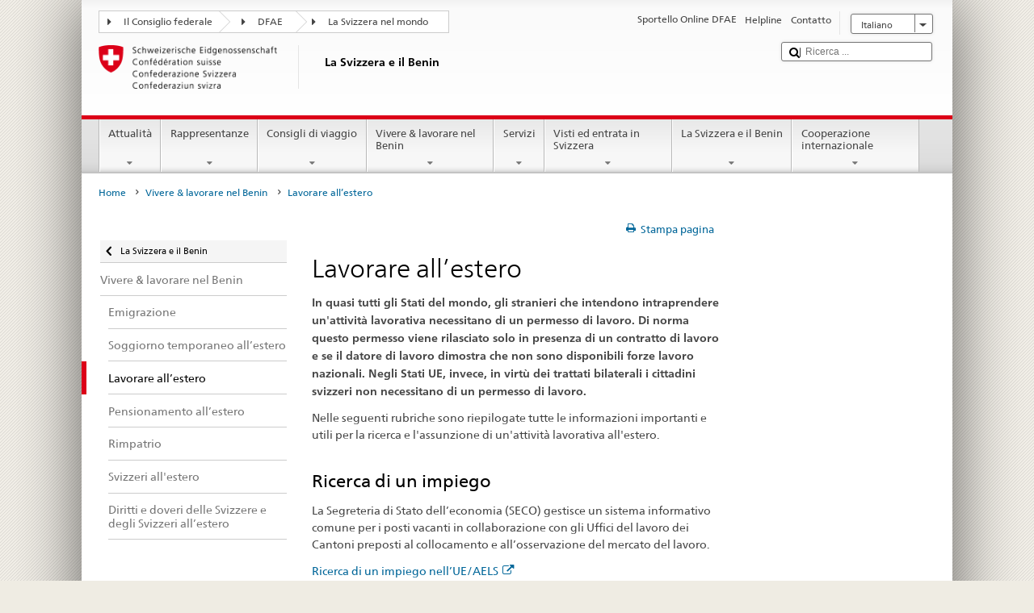

--- FILE ---
content_type: text/html;charset=utf-8
request_url: https://www.dfae.admin.ch/countries/benin/it/home/vivere-a/arbeiten-im-ausland.html
body_size: 31932
content:


    
    
    <!DOCTYPE html>
    
    
    
    <html lang="it"  >
    
<head>
    


<meta http-equiv="content-type" content="text/html; charset=UTF-8">
<meta http-equiv="X-UA-Compatible" content="IE=edge">
<title>Lavorare all’estero</title>
<meta name="viewport" content="width=device-width, initial-scale=1.0">
<meta http-equiv="cleartype" content="on">
<meta name="description" content="State cercando un lavoro all’estero o iniziate a lavorare all’estero? Il DFAE vi fornisce informazioni e vi spiega quello che dovete fare prima di partire.">
<meta name="keywords" content="">
<meta name="format-detection" content="telephone=no"/>


<meta property="og:title" content="Lavorare all’estero">
<meta property="og:description" content="State cercando un lavoro all’estero o iniziate a lavorare all’estero? Il DFAE vi fornisce informazioni e vi spiega quello che dovete fare prima di partire.">

    <meta property="og:image" content="https://www.eda.admin.ch/content/dam/countries/eda-all/images/Sharingbild-Aussenstellen2.jpg">

<meta name="twitter:card" content="summary_large_image"/>
<script type="application/ld+json">
    {
        "@context": "https://schema.org",
        "@type": "WebPage",
        "dateModified": "2023-12-20T17:26:05.078+01:00"
    }
</script>

    


    
    <link rel="stylesheet" href="/etc.clientlibs/eda/base/clientlibs/publish/top.min.ACSHASH9d9e82985c1aba90802e9ecefed2751b.css" type="text/css">
<script src="/etc.clientlibs/eda/base/clientlibs/publish/top.min.ACSHASH659fbe003e1fd027236701d764852866.js"></script>

    
    
    
<link rel="stylesheet" href="/etc.clientlibs/eda/base/clientlibs/publish/newdesign.min.ACSHASH96a8e3f02083f5c9562f1de2e6cf5d4e.css" type="text/css">




                              <script>!function(a){var e="https://s.go-mpulse.net/boomerang/",t="addEventListener";if("False"=="True")a.BOOMR_config=a.BOOMR_config||{},a.BOOMR_config.PageParams=a.BOOMR_config.PageParams||{},a.BOOMR_config.PageParams.pci=!0,e="https://s2.go-mpulse.net/boomerang/";if(window.BOOMR_API_key="T8WB3-VWRBH-QC4WC-APK42-C76EL",function(){function n(e){a.BOOMR_onload=e&&e.timeStamp||(new Date).getTime()}if(!a.BOOMR||!a.BOOMR.version&&!a.BOOMR.snippetExecuted){a.BOOMR=a.BOOMR||{},a.BOOMR.snippetExecuted=!0;var i,_,o,r=document.createElement("iframe");if(a[t])a[t]("load",n,!1);else if(a.attachEvent)a.attachEvent("onload",n);r.src="javascript:void(0)",r.title="",r.role="presentation",(r.frameElement||r).style.cssText="width:0;height:0;border:0;display:none;",o=document.getElementsByTagName("script")[0],o.parentNode.insertBefore(r,o);try{_=r.contentWindow.document}catch(O){i=document.domain,r.src="javascript:var d=document.open();d.domain='"+i+"';void(0);",_=r.contentWindow.document}_.open()._l=function(){var a=this.createElement("script");if(i)this.domain=i;a.id="boomr-if-as",a.src=e+"T8WB3-VWRBH-QC4WC-APK42-C76EL",BOOMR_lstart=(new Date).getTime(),this.body.appendChild(a)},_.write("<bo"+'dy onload="document._l();">'),_.close()}}(),"".length>0)if(a&&"performance"in a&&a.performance&&"function"==typeof a.performance.setResourceTimingBufferSize)a.performance.setResourceTimingBufferSize();!function(){if(BOOMR=a.BOOMR||{},BOOMR.plugins=BOOMR.plugins||{},!BOOMR.plugins.AK){var e=""=="true"?1:0,t="",n="aoip6dqxykudo2lxeagq-f-e58bd1161-clientnsv4-s.akamaihd.net",i="false"=="true"?2:1,_={"ak.v":"39","ak.cp":"1219221","ak.ai":parseInt("395545",10),"ak.ol":"0","ak.cr":8,"ak.ipv":4,"ak.proto":"h2","ak.rid":"53f0a6da","ak.r":51208,"ak.a2":e,"ak.m":"dscb","ak.n":"essl","ak.bpcip":"3.144.255.0","ak.cport":40782,"ak.gh":"23.209.83.30","ak.quicv":"","ak.tlsv":"tls1.3","ak.0rtt":"","ak.0rtt.ed":"","ak.csrc":"-","ak.acc":"","ak.t":"1769414669","ak.ak":"hOBiQwZUYzCg5VSAfCLimQ==[base64]/6EEvtWqKAsnUvPAxnCgCZiE14JvkN2k0WynGq7YtVqYXWemhT0e0P9e9kdVRsUxihEMOzSyUJXws/ztLswzA0=","ak.pv":"110","ak.dpoabenc":"","ak.tf":i};if(""!==t)_["ak.ruds"]=t;var o={i:!1,av:function(e){var t="http.initiator";if(e&&(!e[t]||"spa_hard"===e[t]))_["ak.feo"]=void 0!==a.aFeoApplied?1:0,BOOMR.addVar(_)},rv:function(){var a=["ak.bpcip","ak.cport","ak.cr","ak.csrc","ak.gh","ak.ipv","ak.m","ak.n","ak.ol","ak.proto","ak.quicv","ak.tlsv","ak.0rtt","ak.0rtt.ed","ak.r","ak.acc","ak.t","ak.tf"];BOOMR.removeVar(a)}};BOOMR.plugins.AK={akVars:_,akDNSPreFetchDomain:n,init:function(){if(!o.i){var a=BOOMR.subscribe;a("before_beacon",o.av,null,null),a("onbeacon",o.rv,null,null),o.i=!0}return this},is_complete:function(){return!0}}}}()}(window);</script></head>
    



<body class="white" lang="it">
<link rel="stylesheet" href="/etc.clientlibs/eda/base/clientlibs/publish/countryentrypageprint.min.ACSHASHa0126a52bbae12e4ecd20a195735ce79.css" type="text/css">

<link rel="stylesheet" href="/etc.clientlibs/eda/base/clientlibs/publish/notyf.min.ACSHASH2d6fa6537d8d89d9d61ec57883b2b6a3.css" type="text/css">
<script src="/etc.clientlibs/eda/base/clientlibs/publish/clientstorage.min.ACSHASH44bc68fa2d879b153dbf6129806c22d9.js"></script>
<script src="/etc.clientlibs/eda/base/clientlibs/publish/notyf.min.ACSHASH0dcc3830313bb72923d27ed6ac6362a5.js"></script>
<script src="/etc.clientlibs/eda/base/clientlibs/publish/shoppingcart.min.ACSHASH7cc0b7eaf7b658003c720914688048b0.js"></script>

<div id="wrapper">
    <div id="container">
        










    
    
        


<header id="pageheader" role="banner" dir="ltr">
    <h1 class="visuallyhidden">Lavorare all’estero</h1>

    










    
    



<link rel="stylesheet" href="/etc.clientlibs/eda/base/clientlibs/publish/identityprint.min.ACSHASHea00e448b3c4b114b962c672ca2d6584.css" type="text/css">

<div class="hidden-phone">
    
        
        
            <a href="/countries/benin/it/home.html" id="logo">
                <img src="/etc.clientlibs/eda/base/clientlibs/publish/resources/topimages/logo_ch_print.png"
                     alt="Logo DFAE">

                <h1 class="print-fixed-width">
                        <p>La Svizzera e il Benin</p>

                </h1>
            </a>
        
    
</div>

        

        


    <nav id="treecrumb" role="navigation" class="hidden-phone">
        <ul class="hnav">
            
            
                
            <li class="first tcicn tc_arrow_default">
                <a href="#"><span data-icon=":"></span>Il Consiglio federale</a>
                <ul class="hnav-sub">
                    <li class="hnav-sub__item">
                        <a class="hnav-sub__heading" href="https://www.admin.ch/gov/it/pagina-iniziale.html" target="_blank">Il Consiglio federale (admin.ch)</a>
                        <ul class="hnav-sub__list">
                            
                                <li class="hnav-sub__list-item">
                                    <a href="http://www.bk.admin.ch/index.html?lang=it" target="_blank"><p>Cancelleria federale CF</p>
</a>
                                </li>
                            
                                <li class="hnav-sub__list-item">
                                    <a href="http://www.eda.admin.ch/eda/it/home.html" target="_blank"><p>Dipartimento federale degli affari esteri DFAE</p>
</a>
                                </li>
                            
                                <li class="hnav-sub__list-item">
                                    <a href="https://www.edi.admin.ch/edi/it/home.html" target="_blank"><p>Dipartimento federale dell’interno DFI</p>
</a>
                                </li>
                            
                                <li class="hnav-sub__list-item">
                                    <a href="http://www.ejpd.admin.ch/content/ejpd/it/home.html" target="_blank"><p>Dipartimento federale di giustizia e polizia DFGP</p>
</a>
                                </li>
                            
                                <li class="hnav-sub__list-item">
                                    <a href="http://www.vbs.admin.ch/internet/vbs/it/home.html" target="_blank"><p>Dipartimento federale della difesa, della protezione della popolazione e dello sport DDPD</p>
</a>
                                </li>
                            
                                <li class="hnav-sub__list-item">
                                    <a href="https://www.efd.admin.ch/efd/it/home.html" target="_blank"><p>Dipartimento federale delle finanze DFF</p>
</a>
                                </li>
                            
                                <li class="hnav-sub__list-item">
                                    <a href="https://www.wbf.admin.ch/it/" target="_blank"><p>Dipartimento federale dell’economia, della formazione e della ricerca DEFR</p>
</a>
                                </li>
                            
                                <li class="hnav-sub__list-item">
                                    <a href="https://www.uvek.admin.ch/uvek/it/home.html" target="_blank"><p>Dipartimento federale dell’ambiente, dei trasporti, dell’energia e delle comunicazioni DATEC</p>
</a>
                                </li>
                            
                        </ul>
                    </li>
                </ul>
            </li>

                
            
                
                
                

                <li class="tcicn tc_arrow_default">
                    <a href="#"><span data-icon=":"></span>DFAE</a>
                    <ul class="hnav-sub">
                        <li class="hnav-sub__item">
                            <a class="hnav-sub__heading" href="" target="_blank"><strong></strong></a>
                            <ul class="hnav-sub__list">
                                
                                    <li class="hnav-sub__list-item">
                                        <a href="/eda/it/dfae.html" target="_blank"><p>Politica estera della Svizzera</p>
</a>
                                    </li>
                                
                                    <li class="hnav-sub__list-item">
                                        <a href="/content/europa/it/home" target="_blank"><p>Politica europea della Svizzera</p>
</a>
                                    </li>
                                
                                    <li class="hnav-sub__list-item">
                                        <a href="/deza/it/home.html" target="_blank"><p>Sviluppo e cooperazione</p>
</a>
                                    </li>
                                
                                    <li class="hnav-sub__list-item">
                                        <a href="/schweizerbeitrag/it/home.html" target="_blank"><p>Contributo svizzero all’Unione europea allargata</p>
</a>
                                    </li>
                                
                                    <li class="hnav-sub__list-item">
                                        <a href="/content/aboutswitzerland/it/home" target="_blank">About Switzerland</a>
                                    </li>
                                
                                    <li class="hnav-sub__list-item">
                                        <a href="/content/agenda2030/it/home" target="_blank"><p>Agenda 2030<br />
</p>
</a>
                                    </li>
                                
                            </ul>
                        </li>
                    </ul>
                </li>

                
                
                    <li class="tcicn tc_arrow_last">
                        <a href="#" class="treecrumb_level3_link"><span
                                data-icon=":"></span>La Svizzera nel mondo</a>
                        <ul class="hnav-sub nanoscroller treecrumb_level3_list">
                            <li class="hnav-sub__item">
                                <a class="hnav-sub__heading" href="/countries.html" target="_blank"></a>
                                <ul class="hnav-sub__list">
                                    
                                        <li class="hnav-sub__list-item">
                                            <a class="treecrumb_level3_item" href="/countries/afghanistan/it/home.html" target="_blank"><p>Afghanistan</p>
</a>
                                        </li>
                                    
                                        <li class="hnav-sub__list-item">
                                            <a class="treecrumb_level3_item" href="/countries/albania/it/home.html" target="_blank"><p>Albania</p>
</a>
                                        </li>
                                    
                                        <li class="hnav-sub__list-item">
                                            <a class="treecrumb_level3_item" href="/countries/algeria/it/home.html" target="_blank"><p>Algeria</p>
</a>
                                        </li>
                                    
                                        <li class="hnav-sub__list-item">
                                            <a class="treecrumb_level3_item" href="/eda/it/dfae/rappresentanze-e-consigli-di-viaggio/andorra.html" target="_blank"><p>Andorra</p>
</a>
                                        </li>
                                    
                                        <li class="hnav-sub__list-item">
                                            <a class="treecrumb_level3_item" href="/countries/angola/it/home.html" target="_blank"><p>Angola</p>
</a>
                                        </li>
                                    
                                        <li class="hnav-sub__list-item">
                                            <a class="treecrumb_level3_item" href="/eda/it/dfae/rappresentanze-e-consigli-di-viaggio/antigua-e-barbuda.html" target="_blank"><p>Antigua e Barbuda</p>
</a>
                                        </li>
                                    
                                        <li class="hnav-sub__list-item">
                                            <a class="treecrumb_level3_item" href="/countries/saudi-arabia/it/home.html" target="_blank"><p>Arabia Saudita</p>
</a>
                                        </li>
                                    
                                        <li class="hnav-sub__list-item">
                                            <a class="treecrumb_level3_item" href="/countries/argentina/it/home.html" target="_blank"><p>Argentina</p>
</a>
                                        </li>
                                    
                                        <li class="hnav-sub__list-item">
                                            <a class="treecrumb_level3_item" href="/countries/armenia/it/home.html" target="_blank"><p>Armenia</p>
</a>
                                        </li>
                                    
                                        <li class="hnav-sub__list-item">
                                            <a class="treecrumb_level3_item" href="/countries/australia/it/home.html" target="_blank"><p>Australia</p>
</a>
                                        </li>
                                    
                                        <li class="hnav-sub__list-item">
                                            <a class="treecrumb_level3_item" href="/countries/austria/it/home.html" target="_blank"><p>Austria</p>
</a>
                                        </li>
                                    
                                        <li class="hnav-sub__list-item">
                                            <a class="treecrumb_level3_item" href="/countries/azerbaijan/it/home.html" target="_blank"><p>Azerbaigian</p>
</a>
                                        </li>
                                    
                                        <li class="hnav-sub__list-item">
                                            <a class="treecrumb_level3_item" href="/eda/it/dfae/rappresentanze-e-consigli-di-viaggio/bahamas.html" target="_blank"><p>Bahamas</p>
</a>
                                        </li>
                                    
                                        <li class="hnav-sub__list-item">
                                            <a class="treecrumb_level3_item" href="/eda/it/dfae/rappresentanze-e-consigli-di-viaggio/bahrain.html" target="_blank"><p>Bahrein</p>
</a>
                                        </li>
                                    
                                        <li class="hnav-sub__list-item">
                                            <a class="treecrumb_level3_item" href="/countries/bangladesh/it/home.html" target="_blank"><p>Bangladesh</p>
</a>
                                        </li>
                                    
                                        <li class="hnav-sub__list-item">
                                            <a class="treecrumb_level3_item" href="/eda/it/dfae/rappresentanze-e-consigli-di-viaggio/barbados.html" target="_blank"><p>Barbados</p>
</a>
                                        </li>
                                    
                                        <li class="hnav-sub__list-item">
                                            <a class="treecrumb_level3_item" href="/countries/belgium/it/home.html" target="_blank"><p>Belgio</p>
</a>
                                        </li>
                                    
                                        <li class="hnav-sub__list-item">
                                            <a class="treecrumb_level3_item" href="/eda/it/dfae/rappresentanze-e-consigli-di-viaggio/belize.html" target="_blank"><p>Belize</p>
</a>
                                        </li>
                                    
                                        <li class="hnav-sub__list-item">
                                            <a class="treecrumb_level3_item" href="/countries/benin/it/home.html" target="_blank"><p>Benin</p>
</a>
                                        </li>
                                    
                                        <li class="hnav-sub__list-item">
                                            <a class="treecrumb_level3_item" href="/eda/it/dfae/rappresentanze-e-consigli-di-viaggio/bhutan.html" target="_blank"><p>Bhutan</p>
</a>
                                        </li>
                                    
                                        <li class="hnav-sub__list-item">
                                            <a class="treecrumb_level3_item" href="/countries/belarus/it/home.html" target="_blank">Belarus</a>
                                        </li>
                                    
                                        <li class="hnav-sub__list-item">
                                            <a class="treecrumb_level3_item" href="/countries/bolivia/it/home.html" target="_blank"><p>Bolivia</p>
</a>
                                        </li>
                                    
                                        <li class="hnav-sub__list-item">
                                            <a class="treecrumb_level3_item" href="/countries/bosnia-and-herzegovina/it/home.html" target="_blank"><p>Bosnia e Erzegovina</p>
</a>
                                        </li>
                                    
                                        <li class="hnav-sub__list-item">
                                            <a class="treecrumb_level3_item" href="/eda/it/dfae/rappresentanze-e-consigli-di-viaggio/botswana.html" target="_blank"><p>Botswana</p>
</a>
                                        </li>
                                    
                                        <li class="hnav-sub__list-item">
                                            <a class="treecrumb_level3_item" href="/countries/brazil/it/home.html" target="_blank"><p>Brasile</p>
</a>
                                        </li>
                                    
                                        <li class="hnav-sub__list-item">
                                            <a class="treecrumb_level3_item" href="/eda/it/dfae/rappresentanze-e-consigli-di-viaggio/brunei-darussalam.html" target="_blank"><p>Brunei Darussalam</p>
</a>
                                        </li>
                                    
                                        <li class="hnav-sub__list-item">
                                            <a class="treecrumb_level3_item" href="/countries/bulgaria/it/home.html" target="_blank"><p>Bulgaria</p>
</a>
                                        </li>
                                    
                                        <li class="hnav-sub__list-item">
                                            <a class="treecrumb_level3_item" href="/countries/burkina-faso/it/home.html" target="_blank"><p>Burkina Faso</p>
</a>
                                        </li>
                                    
                                        <li class="hnav-sub__list-item">
                                            <a class="treecrumb_level3_item" href="/countries/burundi/it/home.html" target="_blank"><p>Burundi</p>
</a>
                                        </li>
                                    
                                        <li class="hnav-sub__list-item">
                                            <a class="treecrumb_level3_item" href="/eda/it/dfae/rappresentanze-e-consigli-di-viaggio/capo-verde.html" target="_blank"><p>Cabo Verde</p>
</a>
                                        </li>
                                    
                                        <li class="hnav-sub__list-item">
                                            <a class="treecrumb_level3_item" href="/countries/cambodia/it/home.html" target="_blank"><p>Cambogia</p>
</a>
                                        </li>
                                    
                                        <li class="hnav-sub__list-item">
                                            <a class="treecrumb_level3_item" href="/countries/cameroon/it/home.html" target="_blank"><p>Camerun</p>
</a>
                                        </li>
                                    
                                        <li class="hnav-sub__list-item">
                                            <a class="treecrumb_level3_item" href="/countries/canada/it/home.html" target="_blank"><p>Canada</p>
</a>
                                        </li>
                                    
                                        <li class="hnav-sub__list-item">
                                            <a class="treecrumb_level3_item" href="/countries/chad/it/home.html" target="_blank"><p>Ciad</p>
</a>
                                        </li>
                                    
                                        <li class="hnav-sub__list-item">
                                            <a class="treecrumb_level3_item" href="/countries/chile/it/home.html" target="_blank"><p>Cile</p>
</a>
                                        </li>
                                    
                                        <li class="hnav-sub__list-item">
                                            <a class="treecrumb_level3_item" href="/countries/china/it/home.html" target="_blank"><p>Cina</p>
</a>
                                        </li>
                                    
                                        <li class="hnav-sub__list-item">
                                            <a class="treecrumb_level3_item" href="/countries/cyprus/it/home.html" target="_blank"><p>Cipro</p>
</a>
                                        </li>
                                    
                                        <li class="hnav-sub__list-item">
                                            <a class="treecrumb_level3_item" href="/countries/colombia/it/home.html" target="_blank"><p>Colombia</p>
</a>
                                        </li>
                                    
                                        <li class="hnav-sub__list-item">
                                            <a class="treecrumb_level3_item" href="/eda/it/dfae/rappresentanze-e-consigli-di-viaggio/comore.html" target="_blank"><p>Comore</p>
</a>
                                        </li>
                                    
                                        <li class="hnav-sub__list-item">
                                            <a class="treecrumb_level3_item" href="/eda/it/dfae/rappresentanze-e-consigli-di-viaggio/repubblica-congo.html" target="_blank"><p>Congo (Brazzaville)</p>
</a>
                                        </li>
                                    
                                        <li class="hnav-sub__list-item">
                                            <a class="treecrumb_level3_item" href="/countries/democratic-republic-congo/it/home.html" target="_blank"><p>Congo (Kinshasa)</p>
</a>
                                        </li>
                                    
                                        <li class="hnav-sub__list-item">
                                            <a class="treecrumb_level3_item" href="/countries/korea-republic/it/home.html" target="_blank"><p>Repubblica Corea</p>
</a>
                                        </li>
                                    
                                        <li class="hnav-sub__list-item">
                                            <a class="treecrumb_level3_item" href="/countries/korea-democratic-people-s-republic/it/home.html" target="_blank"><p>Repubblica popolare democratica Corea</p>
</a>
                                        </li>
                                    
                                        <li class="hnav-sub__list-item">
                                            <a class="treecrumb_level3_item" href="/countries/costa-rica/it/home.html" target="_blank"><p>Costa Rica</p>
</a>
                                        </li>
                                    
                                        <li class="hnav-sub__list-item">
                                            <a class="treecrumb_level3_item" href="/countries/ivory-coast/it/home.html" target="_blank"><p>Côte d'Ivoire</p>
</a>
                                        </li>
                                    
                                        <li class="hnav-sub__list-item">
                                            <a class="treecrumb_level3_item" href="/countries/croatia/it/home.html" target="_blank"><p>Croazia</p>
</a>
                                        </li>
                                    
                                        <li class="hnav-sub__list-item">
                                            <a class="treecrumb_level3_item" href="/countries/cuba/it/home.html" target="_blank"><p>Cuba</p>
</a>
                                        </li>
                                    
                                        <li class="hnav-sub__list-item">
                                            <a class="treecrumb_level3_item" href="/countries/denmark/it/home.html" target="_blank"><p>Danimarca</p>
</a>
                                        </li>
                                    
                                        <li class="hnav-sub__list-item">
                                            <a class="treecrumb_level3_item" href="/eda/it/dfae/rappresentanze-e-consigli-di-viaggio/dominica.html" target="_blank"><p>Dominica</p>
</a>
                                        </li>
                                    
                                        <li class="hnav-sub__list-item">
                                            <a class="treecrumb_level3_item" href="/countries/ecuador/it/home.html" target="_blank"><p>Ecuador</p>
</a>
                                        </li>
                                    
                                        <li class="hnav-sub__list-item">
                                            <a class="treecrumb_level3_item" href="/countries/egypt/it/home.html" target="_blank"><p>Egitto</p>
</a>
                                        </li>
                                    
                                        <li class="hnav-sub__list-item">
                                            <a class="treecrumb_level3_item" href="/eda/it/dfae/rappresentanze-e-consigli-di-viaggio/salvador.html" target="_blank"><p>El Salvador</p>
</a>
                                        </li>
                                    
                                        <li class="hnav-sub__list-item">
                                            <a class="treecrumb_level3_item" href="/countries/united-arab-emirates/it/home.html" target="_blank"><p>Emirati arabi uniti</p>
</a>
                                        </li>
                                    
                                        <li class="hnav-sub__list-item">
                                            <a class="treecrumb_level3_item" href="/eda/it/dfae/rappresentanze-e-consigli-di-viaggio/eritrea.html" target="_blank"><p>Eritrea</p>
</a>
                                        </li>
                                    
                                        <li class="hnav-sub__list-item">
                                            <a class="treecrumb_level3_item" href="/countries/estonia/it/home.html" target="_blank"><p>Estonia</p>
</a>
                                        </li>
                                    
                                        <li class="hnav-sub__list-item">
                                            <a class="treecrumb_level3_item" href="/eda/it/dfae/rappresentanze-e-consigli-di-viaggio/eswatini.html" target="_blank">Eswatini</a>
                                        </li>
                                    
                                        <li class="hnav-sub__list-item">
                                            <a class="treecrumb_level3_item" href="/countries/ethiopia/it/home.html" target="_blank"><p>Etiopia</p>
</a>
                                        </li>
                                    
                                        <li class="hnav-sub__list-item">
                                            <a class="treecrumb_level3_item" href="/eda/it/dfae/rappresentanze-e-consigli-di-viaggio/figi.html" target="_blank"><p>Figi</p>
</a>
                                        </li>
                                    
                                        <li class="hnav-sub__list-item">
                                            <a class="treecrumb_level3_item" href="/countries/philippines/it/home.html" target="_blank"><p>Filippine</p>
</a>
                                        </li>
                                    
                                        <li class="hnav-sub__list-item">
                                            <a class="treecrumb_level3_item" href="/countries/finland/it/home.html" target="_blank"><p>Finlandia</p>
</a>
                                        </li>
                                    
                                        <li class="hnav-sub__list-item">
                                            <a class="treecrumb_level3_item" href="/countries/france/it/home.html" target="_blank"><p>Francia</p>
</a>
                                        </li>
                                    
                                        <li class="hnav-sub__list-item">
                                            <a class="treecrumb_level3_item" href="/eda/it/dfae/rappresentanze-e-consigli-di-viaggio/gabon.html" target="_blank"><p>Gabon</p>
</a>
                                        </li>
                                    
                                        <li class="hnav-sub__list-item">
                                            <a class="treecrumb_level3_item" href="/eda/it/dfae/rappresentanze-e-consigli-di-viaggio/gambia.html" target="_blank"><p>Gambia</p>
</a>
                                        </li>
                                    
                                        <li class="hnav-sub__list-item">
                                            <a class="treecrumb_level3_item" href="/countries/georgia/it/home.html" target="_blank"><p>Georgia</p>
</a>
                                        </li>
                                    
                                        <li class="hnav-sub__list-item">
                                            <a class="treecrumb_level3_item" href="/countries/germany/it/home.html" target="_blank"><p>Germania</p>
</a>
                                        </li>
                                    
                                        <li class="hnav-sub__list-item">
                                            <a class="treecrumb_level3_item" href="/countries/ghana/it/home.html" target="_blank"><p>Ghana</p>
</a>
                                        </li>
                                    
                                        <li class="hnav-sub__list-item">
                                            <a class="treecrumb_level3_item" href="/eda/it/dfae/rappresentanze-e-consigli-di-viaggio/giamaica.html" target="_blank"><p>Giamaica</p>
</a>
                                        </li>
                                    
                                        <li class="hnav-sub__list-item">
                                            <a class="treecrumb_level3_item" href="/countries/japan/it/home.html" target="_blank"><p>Giappone</p>
</a>
                                        </li>
                                    
                                        <li class="hnav-sub__list-item">
                                            <a class="treecrumb_level3_item" href="/eda/it/dfae/rappresentanze-e-consigli-di-viaggio/dschibuti.html" target="_blank"><p>Gibuti</p>
</a>
                                        </li>
                                    
                                        <li class="hnav-sub__list-item">
                                            <a class="treecrumb_level3_item" href="/countries/jordan/it/home.html" target="_blank"><p>Giordania</p>
</a>
                                        </li>
                                    
                                        <li class="hnav-sub__list-item">
                                            <a class="treecrumb_level3_item" href="" target="_blank"></a>
                                        </li>
                                    
                                        <li class="hnav-sub__list-item">
                                            <a class="treecrumb_level3_item" href="/countries/greece/it/home.html" target="_blank"><p>Grecia</p>
</a>
                                        </li>
                                    
                                        <li class="hnav-sub__list-item">
                                            <a class="treecrumb_level3_item" href="/eda/it/dfae/rappresentanze-e-consigli-di-viaggio/grenada.html" target="_blank"><p>Grenada</p>
</a>
                                        </li>
                                    
                                        <li class="hnav-sub__list-item">
                                            <a class="treecrumb_level3_item" href="/countries/guatemala/it/home.html" target="_blank"><p>Guatemala</p>
</a>
                                        </li>
                                    
                                        <li class="hnav-sub__list-item">
                                            <a class="treecrumb_level3_item" href="/eda/it/dfae/rappresentanze-e-consigli-di-viaggio/guinea.html" target="_blank"><p>Guinea</p>
</a>
                                        </li>
                                    
                                        <li class="hnav-sub__list-item">
                                            <a class="treecrumb_level3_item" href="/eda/it/dfae/rappresentanze-e-consigli-di-viaggio/guinea-bissau.html" target="_blank"><p>Guinea-Bussau</p>
</a>
                                        </li>
                                    
                                        <li class="hnav-sub__list-item">
                                            <a class="treecrumb_level3_item" href="/eda/it/dfae/rappresentanze-e-consigli-di-viaggio/guinea-equatoriale.html" target="_blank"><p>Guinea equatoriale</p>
</a>
                                        </li>
                                    
                                        <li class="hnav-sub__list-item">
                                            <a class="treecrumb_level3_item" href="/eda/it/dfae/rappresentanze-e-consigli-di-viaggio/guyana.html" target="_blank"><p>Guyana</p>
</a>
                                        </li>
                                    
                                        <li class="hnav-sub__list-item">
                                            <a class="treecrumb_level3_item" href="/countries/haiti/it/home.html" target="_blank"><p>Haiti</p>
</a>
                                        </li>
                                    
                                        <li class="hnav-sub__list-item">
                                            <a class="treecrumb_level3_item" href="/eda/it/dfae/rappresentanze-e-consigli-di-viaggio/honduras.html" target="_blank"><p>Honduras</p>
</a>
                                        </li>
                                    
                                        <li class="hnav-sub__list-item">
                                            <a class="treecrumb_level3_item" href="/countries/india/it/home.html" target="_blank"><p>India</p>
</a>
                                        </li>
                                    
                                        <li class="hnav-sub__list-item">
                                            <a class="treecrumb_level3_item" href="/countries/indonesia/it/home.html" target="_blank"><p>Indonesia</p>
</a>
                                        </li>
                                    
                                        <li class="hnav-sub__list-item">
                                            <a class="treecrumb_level3_item" href="/countries/iran/it/home.html" target="_blank"><p>Iran</p>
</a>
                                        </li>
                                    
                                        <li class="hnav-sub__list-item">
                                            <a class="treecrumb_level3_item" href="/countries/iraq/it/home.html" target="_blank"><p>Iraq</p>
</a>
                                        </li>
                                    
                                        <li class="hnav-sub__list-item">
                                            <a class="treecrumb_level3_item" href="/countries/ireland/it/home.html" target="_blank"><p>Irlanda</p>
</a>
                                        </li>
                                    
                                        <li class="hnav-sub__list-item">
                                            <a class="treecrumb_level3_item" href="/eda/it/dfae/rappresentanze-e-consigli-di-viaggio/islanda.html" target="_blank"><p>Islanda</p>
</a>
                                        </li>
                                    
                                        <li class="hnav-sub__list-item">
                                            <a class="treecrumb_level3_item" href="/eda/it/dfae/rappresentanze-e-consigli-di-viaggio/isole-cook.html" target="_blank"><p>Isole Cook</p>
</a>
                                        </li>
                                    
                                        <li class="hnav-sub__list-item">
                                            <a class="treecrumb_level3_item" href="/countries/israel/it/home.html" target="_blank"><p>Israele</p>
</a>
                                        </li>
                                    
                                        <li class="hnav-sub__list-item">
                                            <a class="treecrumb_level3_item" href="/countries/italy/it/home.html" target="_blank"><p>Italia</p>
</a>
                                        </li>
                                    
                                        <li class="hnav-sub__list-item">
                                            <a class="treecrumb_level3_item" href="/countries/kazakhstan/it/home.html" target="_blank"><p>Kazakstan</p>
</a>
                                        </li>
                                    
                                        <li class="hnav-sub__list-item">
                                            <a class="treecrumb_level3_item" href="/countries/kenia/it/home.html" target="_blank"><p>Kenia</p>
</a>
                                        </li>
                                    
                                        <li class="hnav-sub__list-item">
                                            <a class="treecrumb_level3_item" href="/countries/kyrgyzstan/it/home.html" target="_blank"><p>Kirghizistan</p>
</a>
                                        </li>
                                    
                                        <li class="hnav-sub__list-item">
                                            <a class="treecrumb_level3_item" href="/eda/it/dfae/rappresentanze-e-consigli-di-viaggio/kiribati.html" target="_blank"><p>Kiribati</p>
</a>
                                        </li>
                                    
                                        <li class="hnav-sub__list-item">
                                            <a class="treecrumb_level3_item" href="/countries/kosovo/it/home.html" target="_blank"><p>Kosovo</p>
</a>
                                        </li>
                                    
                                        <li class="hnav-sub__list-item">
                                            <a class="treecrumb_level3_item" href="/countries/kuwait/it/home.html" target="_blank"><p>Kuwait</p>
</a>
                                        </li>
                                    
                                        <li class="hnav-sub__list-item">
                                            <a class="treecrumb_level3_item" href="/countries/laos/it/home.html" target="_blank"><p>Laos</p>
</a>
                                        </li>
                                    
                                        <li class="hnav-sub__list-item">
                                            <a class="treecrumb_level3_item" href="/eda/it/dfae/rappresentanze-e-consigli-di-viaggio/lesotho.html" target="_blank"><p>Lesotho</p>
</a>
                                        </li>
                                    
                                        <li class="hnav-sub__list-item">
                                            <a class="treecrumb_level3_item" href="/countries/lithuania/it/home.html" target="_blank"><p>Lettonia</p>
</a>
                                        </li>
                                    
                                        <li class="hnav-sub__list-item">
                                            <a class="treecrumb_level3_item" href="/countries/lebanon/it/home.html" target="_blank"><p>Libano</p>
</a>
                                        </li>
                                    
                                        <li class="hnav-sub__list-item">
                                            <a class="treecrumb_level3_item" href="/eda/it/dfae/rappresentanze-e-consigli-di-viaggio/liberia.html" target="_blank"><p>Liberia</p>
</a>
                                        </li>
                                    
                                        <li class="hnav-sub__list-item">
                                            <a class="treecrumb_level3_item" href="/countries/libya/it/home.html" target="_blank"><p>Libia</p>
</a>
                                        </li>
                                    
                                        <li class="hnav-sub__list-item">
                                            <a class="treecrumb_level3_item" href="/countries/liechtenstein/it/home.html" target="_blank"><p>Liechtenstein</p>
</a>
                                        </li>
                                    
                                        <li class="hnav-sub__list-item">
                                            <a class="treecrumb_level3_item" href="/countries/lithuania/it/home.html" target="_blank"><p>Lituania</p>
</a>
                                        </li>
                                    
                                        <li class="hnav-sub__list-item">
                                            <a class="treecrumb_level3_item" href="/countries/luxembourg/it/home.html" target="_blank"><p>Lussemburgo</p>
</a>
                                        </li>
                                    
                                        <li class="hnav-sub__list-item">
                                            <a class="treecrumb_level3_item" href="/countries/north-macedonia/it/home.html" target="_blank"><p>Macedonia del Nord</p>
</a>
                                        </li>
                                    
                                        <li class="hnav-sub__list-item">
                                            <a class="treecrumb_level3_item" href="/countries/madagascar/it/home.html" target="_blank"><p>Madagascar</p>
</a>
                                        </li>
                                    
                                        <li class="hnav-sub__list-item">
                                            <a class="treecrumb_level3_item" href="/countries/malawi/it/home.html" target="_blank"><p>Malawi</p>
</a>
                                        </li>
                                    
                                        <li class="hnav-sub__list-item">
                                            <a class="treecrumb_level3_item" href="/countries/malaysia/it/home.html" target="_blank"><p>Malaysia</p>
</a>
                                        </li>
                                    
                                        <li class="hnav-sub__list-item">
                                            <a class="treecrumb_level3_item" href="/eda/it/dfae/rappresentanze-e-consigli-di-viaggio/maldive.html" target="_blank"><p>Maldive</p>
</a>
                                        </li>
                                    
                                        <li class="hnav-sub__list-item">
                                            <a class="treecrumb_level3_item" href="/countries/mali/it/home.html" target="_blank"><p>Mali</p>
</a>
                                        </li>
                                    
                                        <li class="hnav-sub__list-item">
                                            <a class="treecrumb_level3_item" href="/countries/malta/it/home.html" target="_blank"><p>Malta</p>
</a>
                                        </li>
                                    
                                        <li class="hnav-sub__list-item">
                                            <a class="treecrumb_level3_item" href="/countries/morocco/it/home.html" target="_blank"><p>Marocco</p>
</a>
                                        </li>
                                    
                                        <li class="hnav-sub__list-item">
                                            <a class="treecrumb_level3_item" href="/eda/it/dfae/rappresentanze-e-consigli-di-viaggio/isole-marshall.html" target="_blank"><p>Isole Marshall</p>
</a>
                                        </li>
                                    
                                        <li class="hnav-sub__list-item">
                                            <a class="treecrumb_level3_item" href="/eda/it/dfae/rappresentanze-e-consigli-di-viaggio/mauritania.html" target="_blank"><p>Mauritania</p>
</a>
                                        </li>
                                    
                                        <li class="hnav-sub__list-item">
                                            <a class="treecrumb_level3_item" href="/eda/it/dfae/rappresentanze-e-consigli-di-viaggio/maurizio.html" target="_blank"><p>Maurizio</p>
</a>
                                        </li>
                                    
                                        <li class="hnav-sub__list-item">
                                            <a class="treecrumb_level3_item" href="/countries/mexico/it/home.html" target="_blank"><p>Messico</p>
</a>
                                        </li>
                                    
                                        <li class="hnav-sub__list-item">
                                            <a class="treecrumb_level3_item" href="/eda/it/dfae/rappresentanze-e-consigli-di-viaggio/micronesia.html" target="_blank"><p>Micronesia</p>
</a>
                                        </li>
                                    
                                        <li class="hnav-sub__list-item">
                                            <a class="treecrumb_level3_item" href="/countries/moldova/it/home.html" target="_blank"><p>Moldova</p>
</a>
                                        </li>
                                    
                                        <li class="hnav-sub__list-item">
                                            <a class="treecrumb_level3_item" href="/eda/it/dfae/rappresentanze-e-consigli-di-viaggio/monaco.html" target="_blank"><p>Monaco</p>
</a>
                                        </li>
                                    
                                        <li class="hnav-sub__list-item">
                                            <a class="treecrumb_level3_item" href="/countries/mongolia/it/home.html" target="_blank"><p>Mongolia</p>
</a>
                                        </li>
                                    
                                        <li class="hnav-sub__list-item">
                                            <a class="treecrumb_level3_item" href="/eda/it/dfae/rappresentanze-e-consigli-di-viaggio/montenegro.html" target="_blank"><p>Montenegro</p>
</a>
                                        </li>
                                    
                                        <li class="hnav-sub__list-item">
                                            <a class="treecrumb_level3_item" href="/countries/mozambique/it/home.html" target="_blank"><p>Mozambico</p>
</a>
                                        </li>
                                    
                                        <li class="hnav-sub__list-item">
                                            <a class="treecrumb_level3_item" href="/countries/myanmar/it/home.html" target="_blank"><p>Myanmar</p>
</a>
                                        </li>
                                    
                                        <li class="hnav-sub__list-item">
                                            <a class="treecrumb_level3_item" href="/eda/it/dfae/rappresentanze-e-consigli-di-viaggio/namibia.html" target="_blank"><p>Namibia</p>
</a>
                                        </li>
                                    
                                        <li class="hnav-sub__list-item">
                                            <a class="treecrumb_level3_item" href="/eda/it/dfae/rappresentanze-e-consigli-di-viaggio/nauru.html" target="_blank"><p>Nauru</p>
</a>
                                        </li>
                                    
                                        <li class="hnav-sub__list-item">
                                            <a class="treecrumb_level3_item" href="/countries/nepal/it/home.html" target="_blank"><p>Nepal</p>
</a>
                                        </li>
                                    
                                        <li class="hnav-sub__list-item">
                                            <a class="treecrumb_level3_item" href="/eda/it/dfae/rappresentanze-e-consigli-di-viaggio/nicaragua.html" target="_blank"><p>Nicaragua</p>
</a>
                                        </li>
                                    
                                        <li class="hnav-sub__list-item">
                                            <a class="treecrumb_level3_item" href="/countries/niger/it/home.html" target="_blank"><p>Niger</p>
</a>
                                        </li>
                                    
                                        <li class="hnav-sub__list-item">
                                            <a class="treecrumb_level3_item" href="/countries/nigeria/it/home.html" target="_blank"><p>Nigeria</p>
</a>
                                        </li>
                                    
                                        <li class="hnav-sub__list-item">
                                            <a class="treecrumb_level3_item" href="/countries/norway/it/home.html" target="_blank"><p>Norvegia</p>
</a>
                                        </li>
                                    
                                        <li class="hnav-sub__list-item">
                                            <a class="treecrumb_level3_item" href="/countries/new-zealand/it/home.html" target="_blank"><p>Nuovo Zelanda</p>
</a>
                                        </li>
                                    
                                        <li class="hnav-sub__list-item">
                                            <a class="treecrumb_level3_item" href="/countries/oman/it/home.html" target="_blank"><p>Oman</p>
</a>
                                        </li>
                                    
                                        <li class="hnav-sub__list-item">
                                            <a class="treecrumb_level3_item" href="/countries/netherlands/it/home.html" target="_blank"><p>Paesi Bassi</p>
</a>
                                        </li>
                                    
                                        <li class="hnav-sub__list-item">
                                            <a class="treecrumb_level3_item" href="/countries/pakistan/it/home.html" target="_blank"><p>Pakistan</p>
</a>
                                        </li>
                                    
                                        <li class="hnav-sub__list-item">
                                            <a class="treecrumb_level3_item" href="/eda/it/dfae/rappresentanze-e-consigli-di-viaggio/palau.html" target="_blank"><p>Palau</p>
</a>
                                        </li>
                                    
                                        <li class="hnav-sub__list-item">
                                            <a class="treecrumb_level3_item" href="/eda/it/dfae/rappresentanze-e-consigli-di-viaggio/panama.html" target="_blank"><p>Panama</p>
</a>
                                        </li>
                                    
                                        <li class="hnav-sub__list-item">
                                            <a class="treecrumb_level3_item" href="/eda/it/dfae/rappresentanze-e-consigli-di-viaggio/papua-nuova-guinea.html" target="_blank"><p>Papua Nuova Guinea</p>
</a>
                                        </li>
                                    
                                        <li class="hnav-sub__list-item">
                                            <a class="treecrumb_level3_item" href="/countries/paraguay/it/home.html" target="_blank"><p>Paraguay</p>
</a>
                                        </li>
                                    
                                        <li class="hnav-sub__list-item">
                                            <a class="treecrumb_level3_item" href="/countries/peru/it/home.html" target="_blank"><p>Peru</p>
</a>
                                        </li>
                                    
                                        <li class="hnav-sub__list-item">
                                            <a class="treecrumb_level3_item" href="/countries/poland/it/home.html" target="_blank"><p>Polonia</p>
</a>
                                        </li>
                                    
                                        <li class="hnav-sub__list-item">
                                            <a class="treecrumb_level3_item" href="/countries/portugal/it/home.html" target="_blank"><p>Portogallo</p>
</a>
                                        </li>
                                    
                                        <li class="hnav-sub__list-item">
                                            <a class="treecrumb_level3_item" href="/countries/qatar/it/home.html" target="_blank"><p>Qatar</p>
</a>
                                        </li>
                                    
                                        <li class="hnav-sub__list-item">
                                            <a class="treecrumb_level3_item" href="/countries/united-kingdom/it/home.html" target="_blank"><p>Regno Unito</p>
</a>
                                        </li>
                                    
                                        <li class="hnav-sub__list-item">
                                            <a class="treecrumb_level3_item" href="" target="_blank"></a>
                                        </li>
                                    
                                        <li class="hnav-sub__list-item">
                                            <a class="treecrumb_level3_item" href="/countries/czech-republic/it/home.html" target="_blank"><p>Repubblica Ceca</p>
</a>
                                        </li>
                                    
                                        <li class="hnav-sub__list-item">
                                            <a class="treecrumb_level3_item" href="/eda/it/dfae/rappresentanze-e-consigli-di-viaggio/repubblica-centrafricana.html" target="_blank"><p>Repubblica Centrafricana</p>
</a>
                                        </li>
                                    
                                        <li class="hnav-sub__list-item">
                                            <a class="treecrumb_level3_item" href="/countries/dominican-republic/it/home.html" target="_blank"><p>Repubblica dominicana</p>
</a>
                                        </li>
                                    
                                        <li class="hnav-sub__list-item">
                                            <a class="treecrumb_level3_item" href="/countries/romania/it/home.html" target="_blank"><p>Romania</p>
</a>
                                        </li>
                                    
                                        <li class="hnav-sub__list-item">
                                            <a class="treecrumb_level3_item" href="/countries/rwanda/it/home.html" target="_blank"><p>Ruanda</p>
</a>
                                        </li>
                                    
                                        <li class="hnav-sub__list-item">
                                            <a class="treecrumb_level3_item" href="/countries/russia/it/home.html" target="_blank"><p>Russia</p>
</a>
                                        </li>
                                    
                                        <li class="hnav-sub__list-item">
                                            <a class="treecrumb_level3_item" href="/eda/it/dfae/rappresentanze-e-consigli-di-viaggio/saint-kitts-e-nevis.html" target="_blank"><p>Saint Kitts e Nevis</p>
</a>
                                        </li>
                                    
                                        <li class="hnav-sub__list-item">
                                            <a class="treecrumb_level3_item" href="/eda/it/dfae/rappresentanze-e-consigli-di-viaggio/saint-lucia.html" target="_blank"><p>Saint Lucia</p>
</a>
                                        </li>
                                    
                                        <li class="hnav-sub__list-item">
                                            <a class="treecrumb_level3_item" href="/eda/it/dfae/rappresentanze-e-consigli-di-viaggio/saint-vincent-e-grenadine.html" target="_blank"><p>Saint Vincent e Grenadine</p>
</a>
                                        </li>
                                    
                                        <li class="hnav-sub__list-item">
                                            <a class="treecrumb_level3_item" href="/eda/it/dfae/rappresentanze-e-consigli-di-viaggio/isole-salomone.html" target="_blank"><p>Isole Salomone</p>
</a>
                                        </li>
                                    
                                        <li class="hnav-sub__list-item">
                                            <a class="treecrumb_level3_item" href="/countries/zambia/it/home.html" target="_blank"><p>Sambia</p>
</a>
                                        </li>
                                    
                                        <li class="hnav-sub__list-item">
                                            <a class="treecrumb_level3_item" href="/eda/it/dfae/rappresentanze-e-consigli-di-viaggio/samoa.html" target="_blank"><p>Samoa</p>
</a>
                                        </li>
                                    
                                        <li class="hnav-sub__list-item">
                                            <a class="treecrumb_level3_item" href="/eda/it/dfae/rappresentanze-e-consigli-di-viaggio/san-marino.html" target="_blank"><p>San Marino</p>
</a>
                                        </li>
                                    
                                        <li class="hnav-sub__list-item">
                                            <a class="treecrumb_level3_item" href="/countries/holy-see/it/home.html" target="_blank"><p>Santa Sede (Città del Vaticano)</p>
</a>
                                        </li>
                                    
                                        <li class="hnav-sub__list-item">
                                            <a class="treecrumb_level3_item" href="/eda/it/dfae/rappresentanze-e-consigli-di-viaggio/sao-tome-e-principe.html" target="_blank"><p>São Tomé e Príncipe</p>
</a>
                                        </li>
                                    
                                        <li class="hnav-sub__list-item">
                                            <a class="treecrumb_level3_item" href="/eda/it/dfae/rappresentanze-e-consigli-di-viaggio/seychelles.html" target="_blank"><p>Seicelle</p>
</a>
                                        </li>
                                    
                                        <li class="hnav-sub__list-item">
                                            <a class="treecrumb_level3_item" href="/countries/senegal/it/home.html" target="_blank"><p>Senegal</p>
</a>
                                        </li>
                                    
                                        <li class="hnav-sub__list-item">
                                            <a class="treecrumb_level3_item" href="/countries/serbia/it/home.html" target="_blank"><p>Serbia</p>
</a>
                                        </li>
                                    
                                        <li class="hnav-sub__list-item">
                                            <a class="treecrumb_level3_item" href="/eda/it/dfae/rappresentanze-e-consigli-di-viaggio/sierra-leone.html" target="_blank"><p>Sierra Leone</p>
</a>
                                        </li>
                                    
                                        <li class="hnav-sub__list-item">
                                            <a class="treecrumb_level3_item" href="/countries/singapore/it/home.html" target="_blank"><p>Singapore</p>
</a>
                                        </li>
                                    
                                        <li class="hnav-sub__list-item">
                                            <a class="treecrumb_level3_item" href="/countries/syria/it/home.html" target="_blank"><p>Siria</p>
</a>
                                        </li>
                                    
                                        <li class="hnav-sub__list-item">
                                            <a class="treecrumb_level3_item" href="/countries/slovakia/it/home.html" target="_blank"><p>Slovacchia</p>
</a>
                                        </li>
                                    
                                        <li class="hnav-sub__list-item">
                                            <a class="treecrumb_level3_item" href="/countries/slovenia/it/home.html" target="_blank"><p>Slovenia</p>
</a>
                                        </li>
                                    
                                        <li class="hnav-sub__list-item">
                                            <a class="treecrumb_level3_item" href="/countries/somalia/it/home.html" target="_blank"><p>Somalia</p>
</a>
                                        </li>
                                    
                                        <li class="hnav-sub__list-item">
                                            <a class="treecrumb_level3_item" href="/countries/spain/it/home.html" target="_blank"><p>Spagna</p>
</a>
                                        </li>
                                    
                                        <li class="hnav-sub__list-item">
                                            <a class="treecrumb_level3_item" href="/countries/sri-lanka/it/home.html" target="_blank"><p>Sri Lanka</p>
</a>
                                        </li>
                                    
                                        <li class="hnav-sub__list-item">
                                            <a class="treecrumb_level3_item" href="/countries/usa/it/home.html" target="_blank"><p>Stati Uniti d’America</p>
</a>
                                        </li>
                                    
                                        <li class="hnav-sub__list-item">
                                            <a class="treecrumb_level3_item" href="/countries/south-africa/it/home.html" target="_blank"><p>Sudafrica</p>
</a>
                                        </li>
                                    
                                        <li class="hnav-sub__list-item">
                                            <a class="treecrumb_level3_item" href="/countries/sudan/it/home.html" target="_blank"><p>Sudan</p>
</a>
                                        </li>
                                    
                                        <li class="hnav-sub__list-item">
                                            <a class="treecrumb_level3_item" href="/countries/south-sudan/it/home.html" target="_blank"><p>Sudan del Sud</p>
</a>
                                        </li>
                                    
                                        <li class="hnav-sub__list-item">
                                            <a class="treecrumb_level3_item" href="/eda/it/dfae/rappresentanze-e-consigli-di-viaggio/suriname.html" target="_blank"><p>Suriname</p>
</a>
                                        </li>
                                    
                                        <li class="hnav-sub__list-item">
                                            <a class="treecrumb_level3_item" href="/countries/sweden/it/home.html" target="_blank"><p>Svezia</p>
</a>
                                        </li>
                                    
                                        <li class="hnav-sub__list-item">
                                            <a class="treecrumb_level3_item" href="/countries/tajikistan/it/home.html" target="_blank"><p>Tagikistan</p>
</a>
                                        </li>
                                    
                                        <li class="hnav-sub__list-item">
                                            <a class="treecrumb_level3_item" href="/countries/taiwan/it/home.html" target="_blank"><p>Taiwan (Taipei cinese)</p>
</a>
                                        </li>
                                    
                                        <li class="hnav-sub__list-item">
                                            <a class="treecrumb_level3_item" href="/countries/tanzania/it/home.html" target="_blank"><p>Tanzania</p>
</a>
                                        </li>
                                    
                                        <li class="hnav-sub__list-item">
                                            <a class="treecrumb_level3_item" href="/countries/occupied-palestinian-territory/it/home.html" target="_blank"><p>Territorio palestinese occupato</p>
</a>
                                        </li>
                                    
                                        <li class="hnav-sub__list-item">
                                            <a class="treecrumb_level3_item" href="/countries/thailand/it/home.html" target="_blank"><p>Thailandia</p>
</a>
                                        </li>
                                    
                                        <li class="hnav-sub__list-item">
                                            <a class="treecrumb_level3_item" href="/eda/it/dfae/rappresentanze-e-consigli-di-viaggio/timor-leste.html" target="_blank"><p>Timor-Leste</p>
</a>
                                        </li>
                                    
                                        <li class="hnav-sub__list-item">
                                            <a class="treecrumb_level3_item" href="/eda/it/dfae/rappresentanze-e-consigli-di-viaggio/togo.html" target="_blank"><p>Togo</p>
</a>
                                        </li>
                                    
                                        <li class="hnav-sub__list-item">
                                            <a class="treecrumb_level3_item" href="/eda/it/dfae/rappresentanze-e-consigli-di-viaggio/tonga.html" target="_blank"><p>Tonga</p>
</a>
                                        </li>
                                    
                                        <li class="hnav-sub__list-item">
                                            <a class="treecrumb_level3_item" href="/eda/it/dfae/rappresentanze-e-consigli-di-viaggio/trinidad-e-tobago.html" target="_blank"><p>Trinidad e Tobago</p>
</a>
                                        </li>
                                    
                                        <li class="hnav-sub__list-item">
                                            <a class="treecrumb_level3_item" href="/countries/tunisia/it/home.html" target="_blank"><p>Tunisia</p>
</a>
                                        </li>
                                    
                                        <li class="hnav-sub__list-item">
                                            <a class="treecrumb_level3_item" href="/countries/turkey/it/home.html" target="_blank">Turchia</a>
                                        </li>
                                    
                                        <li class="hnav-sub__list-item">
                                            <a class="treecrumb_level3_item" href="/eda/it/dfae/rappresentanze-e-consigli-di-viaggio/turkmenistan.html" target="_blank"><p>Turkmenistan</p>
</a>
                                        </li>
                                    
                                        <li class="hnav-sub__list-item">
                                            <a class="treecrumb_level3_item" href="/eda/it/dfae/rappresentanze-e-consigli-di-viaggio/tuvalu.html" target="_blank"><p>Tuvalu</p>
</a>
                                        </li>
                                    
                                        <li class="hnav-sub__list-item">
                                            <a class="treecrumb_level3_item" href="/countries/ukraine/it/home.html" target="_blank"><p>Ucraina</p>
</a>
                                        </li>
                                    
                                        <li class="hnav-sub__list-item">
                                            <a class="treecrumb_level3_item" href="/eda/it/dfae/rappresentanze-e-consigli-di-viaggio/uganda.html" target="_blank"><p>Uganda</p>
</a>
                                        </li>
                                    
                                        <li class="hnav-sub__list-item">
                                            <a class="treecrumb_level3_item" href="/countries/hungary/it/home.html" target="_blank"><p>Ungheria</p>
</a>
                                        </li>
                                    
                                        <li class="hnav-sub__list-item">
                                            <a class="treecrumb_level3_item" href="/countries/uruguay/it/home.html" target="_blank"><p>Uruguay</p>
</a>
                                        </li>
                                    
                                        <li class="hnav-sub__list-item">
                                            <a class="treecrumb_level3_item" href="/countries/uzbekistan/it/home.html" target="_blank"><p>Uzbekistan</p>
</a>
                                        </li>
                                    
                                        <li class="hnav-sub__list-item">
                                            <a class="treecrumb_level3_item" href="/eda/it/dfae/rappresentanze-e-consigli-di-viaggio/vanuatu.html" target="_blank"><p>Vanuatu</p>
</a>
                                        </li>
                                    
                                        <li class="hnav-sub__list-item">
                                            <a class="treecrumb_level3_item" href="/countries/holy-see/it/home.html" target="_blank"><p>Vaticano (Santa Sede)</p>
</a>
                                        </li>
                                    
                                        <li class="hnav-sub__list-item">
                                            <a class="treecrumb_level3_item" href="/countries/venezuela/it/home.html" target="_blank"><p>Venezuela</p>
</a>
                                        </li>
                                    
                                        <li class="hnav-sub__list-item">
                                            <a class="treecrumb_level3_item" href="/countries/vietnam/it/home.html" target="_blank"><p>Vietnam</p>
</a>
                                        </li>
                                    
                                        <li class="hnav-sub__list-item">
                                            <a class="treecrumb_level3_item" href="/countries/yemen/it/home.html" target="_blank"><p>Yemen</p>
</a>
                                        </li>
                                    
                                        <li class="hnav-sub__list-item">
                                            <a class="treecrumb_level3_item" href="/countries/zimbabwe/it/home.html" target="_blank"><p>Zimbabwe</p>
</a>
                                        </li>
                                    
                                </ul>
                            </li>
                        </ul>
                    </li>
                 
             
        </ul>
    </nav>


    <nav id="metanav" role="navigation">
        <h2 class="visuallyhidden">Sprachwahl</h2>
        


<link rel="stylesheet" href="/etc.clientlibs/eda/base/clientlibs/publish/languagenav.min.ACSHASH48d305edc903008833078cf9184be91e.css" type="text/css">


    
    
        <ul id="langnav" class="hnav clearfix selectedLanguage">
            <li class="drop-nav">
                <a href="#" class="outerShadow dropbox"> <span class="shadowMask"> <span
                        class="text">Italiano</span> <span
                        class="frmicn icn_select_dropdown"></span> </span> </a>
                <ul class="selectOptions">
                    
                        
                            <li><a href="/countries/benin/de/home/leben-im-ausland/arbeiten-im-ausland.html">Deutsch</a>
                            </li>
                        
                    
                        
                    
                        
                            <li><a href="/countries/benin/fr/home/vivre-a/arbeiten-im-ausland.html">Français</a>
                            </li>
                        
                    
                        
                            <li><a href="/countries/benin/en/home/living-in/arbeiten-im-ausland.html">English</a>
                            </li>
                        
                    
                </ul>
            </li>
        </ul>
    


    
    <ul id="langnav__mobile" class="hnav clearfix selectedLanguage nav">
        
            
                
                
                    <li><a href="/countries/benin/de/home/leben-im-ausland/arbeiten-im-ausland.html">DE</a></li>
                
            
        
            
                
                    <li class="langnav__mobile--active"><a href="/countries/benin/it/home/vivere-a/arbeiten-im-ausland.html">IT</a></li>
                
                
            
        
            
                
                
                    <li><a href="/countries/benin/fr/home/vivre-a/arbeiten-im-ausland.html">FR</a></li>
                
            
        
            
                
                
                    <li><a href="/countries/benin/en/home/living-in/arbeiten-im-ausland.html">EN</a></li>
                
            
        
    </ul>


        <h2 class="visuallyhidden">Service-Navigation</h2>
        

<ul id="servicenav" class="hnav">
    
        <li>
            <a href="/countries/benin/it/home/servizi/sportello-online.html">
                <div>Sportello Online DFAE</div>
            </a>
        </li>
    
        <li>
            <a href="/countries/benin/it/home/rappresentanze/kontakt.html">
                <div><p>Helpline</p>
</div>
            </a>
        </li>
    
        <li>
            <a href="/countries/benin/it/home/rappresentanze/contacts-overview.html">
                <div><p>Contatto</p>
</div>
            </a>
        </li>
    
</ul>
    </nav>

    










    
    



<div id="sitesearch" role="search">
            
                
                <div class="search">


<div class="hidden-phone-portrait hidden-phone">
    <form action="/content/countries/benin/it/home/suche.html" name="search" id="search" method="get" accept-charset="UTF-8"
          enctype="text/plain">
        <input type="hidden" name="_charset_" value="utf-8"/>
        <input type="submit" value="Submit">
        <input type="reset" value="Reset" style="display: none;">
        
        <input id="query" class="outerShadow" type="text" name="searchquery" value="" 
               placeholder="Ricerca ...">
    </form>
</div>
</div>

                
            
        </div>
        <div class="themes-flyout themesflyout">



</div>

    

<h2 class="hidden">eda.base.components.templates.base.accessKeys</h2>
<ul class="hidden" id="accessKeys">
    
</ul>

</header>

    







    
    




    <div class="top">

<link rel="stylesheet" href="/etc.clientlibs/eda/base/clientlibs/publish/columncontrol.min.ACSHASH5ac317f09a66a1dc86bc795c15c62965.css" type="text/css">





<nav id="mainnav" class="clearfix headsep" role="navigation">
    <h2 class="visuallyhidden">eda.base.components.navigation.top.navigation</h2>

    <div class="visible-phone">
        <div class="hnav-fixed">
            <div class="tr">
                <div class="td">
                    <a href="/countries/benin/it/home.html"> <span class="tr"> <span class="td icon_swiss"> <img
                            src="/etc.clientlibs/eda/base/clientlibs/publish/resources/build/assets/swiss.svg"/> </span> <span class="td">
                        <h1 class="small"><strong><p>La Svizzera e il Benin</p>
</strong></h1>
                            </span> </span>
                    </a>
                </div>
                <div class="td toggle">
                    <a href="#" id="togglenav"> <span class="front"> <span class="fonticon"
                                                                           data-icon="m"></span> <span
                            class="visuallyhidden">eda.base.components.navigation.top.menu</span> </span>
                        <span class="back"> <span class="icon-x"></span> <span
                                class="visuallyhidden">Chiudi</span> </span>
                    </a>
                </div>
                <div class="td toggle">
                    <a href="#" id="togglesearch"> <span class="front">  <span class="fonticon"
                                                                               data-icon="S"></span>  <span
                            class="visuallyhidden">eda.base.components.navigation.top.search</span> </span> <span
                            class="back"> <span
                            class="icon-x"></span> <span class="visuallyhidden">Chiudi</span> </span> </a>
                </div>
            </div>
        </div>
    </div>

    
    <noscript>
        <ul class="hnav hidden-phone">
            
                

                    
                    

                    
                    
                        <li>
                            <a href="/countries/benin/it/home/attualita.html">Attualità <span data-icon=","></span></a>
                        </li>
                    
                
                <style type="text/css">
                    #JSInjected {
                        display: none;
                    }
                </style>
            
                

                    
                    

                    
                    
                        <li>
                            <a href="/countries/benin/it/home/rappresentanze.html">Rappresentanze <span data-icon=","></span></a>
                        </li>
                    
                
                <style type="text/css">
                    #JSInjected {
                        display: none;
                    }
                </style>
            
                

                    
                    

                    
                    
                        <li>
                            <a href="/countries/benin/it/home/consigli-di-viaggio.html">Consigli di viaggio <span data-icon=","></span></a>
                        </li>
                    
                
                <style type="text/css">
                    #JSInjected {
                        display: none;
                    }
                </style>
            
                

                    
                    

                    
                    
                        <li>
                            <a href="/countries/benin/it/home/vivere-a.html">Vivere &amp; lavorare nel Benin <span data-icon=","></span></a>
                        </li>
                    
                
                <style type="text/css">
                    #JSInjected {
                        display: none;
                    }
                </style>
            
                

                    
                    

                    
                    
                        <li>
                            <a href="/countries/benin/it/home/servizi.html">Servizi <span data-icon=","></span></a>
                        </li>
                    
                
                <style type="text/css">
                    #JSInjected {
                        display: none;
                    }
                </style>
            
                

                    
                    

                    
                    
                        <li>
                            <a href="/countries/benin/it/home/visti-ed-entrata.html">Visti ed entrata in Svizzera <span data-icon=","></span></a>
                        </li>
                    
                
                <style type="text/css">
                    #JSInjected {
                        display: none;
                    }
                </style>
            
                

                    
                    

                    
                    
                        <li>
                            <a href="/countries/benin/it/home/la-svizzera-e.html">La Svizzera e il Benin <span data-icon=","></span></a>
                        </li>
                    
                
                <style type="text/css">
                    #JSInjected {
                        display: none;
                    }
                </style>
            
                

                    
                    

                    
                    
                        <li>
                            <a href="/countries/benin/it/home/cooperazione-internazionale.html">Cooperazione internazionale  <span data-icon=","></span></a>
                        </li>
                    
                
                <style type="text/css">
                    #JSInjected {
                        display: none;
                    }
                </style>
            

        </ul>
    </noscript>

    
    <ul class="hnav hidden-phone nav" id="JSInjected">

        

            
                
                
                    <li><a href="#"> Attualità<span data-icon=","></span></a>

                        <div class="flyout" style="display: block;position: absolute;top: auto;">

                            <!-- top -->
                            <div class="flyout_top jsinjected">
                                <a href="#" class="nav_close fonticon">Chiudi<span
                                        data-icon="x"></span></a>
                            </div>

                            
                            <!-- multiple ref components aren't allowed on single page -->
                            <!-- exception (ex. in overview page: column control cmp & flyout) -->
                            
                            <div class="ym-grid column-control-grid includedCC">
                                <div class="ym-gbox flyoutBlock">
                                    <div class="columncontrol">







<div class="row">

    <div class="ym-grid column-control-grid">

        
            
            

            
            

            
            

            
            

            
            

            
            

            
            
                <div class="ym-g33 ym-gl">
                    <div class="ym-gbox columnBlock">
                        <div class="parsys">




    
    
    <div class="teaseroverview">
<link rel="stylesheet" href="/etc.clientlibs/eda/base/clientlibs/publish/teaseroverviewprint.min.ACSHASH0c0008ff2b87ede08f7018aebcd58358.css" type="text/css">





    
        <div class="flyout_item teaseroverview-print">
            <h3><a href="/countries/benin/it/home/attualita/novita.html">Novità</a></h3>
            <p>
                    Notizie locali e internazionali
            </p>
        </div>
    
    

</div>


</div>

                    </div>
                </div>
                <div class="ym-g33 ym-gl">
                    <div class="ym-gbox columnBlock">
                        <div class="parsys">




    
    
    <div class="ghost">

</div>


    
    
    <div class="teaseroverview">





    
        <div class="flyout_item teaseroverview-print">
            <h3><a href="/countries/benin/it/home/attualita/giorni-festivi.html">Giorni festivi</a></h3>
            <p>
                    Le rappresentazioni svizzere sono chiuse durante queste date
            </p>
        </div>
    
    

</div>


</div>

                    </div>
                </div>
                <div class="ym-g33 ym-gl">
                    <div class="ym-gbox columnBlock">
                        <div class="parsys">




    
    
    <div class="teaseroverview">





    
        <div class="flyout_item teaseroverview-print">
            <h3><a href="/countries/benin/it/home/attualita/posti-vacanti.html">Posti vacanti </a></h3>
            <p>
                    Bandi di concorso locali e condizioni di ammissione per i praticantati
            </p>
        </div>
    
    

</div>


</div>

                    </div>
                </div>
            

            
            

            
        
    </div>
</div>
<div class="parsys">




</div>


</div>

                                </div>
                            </div>
                            

                            <!-- bottom -->
                            <div class="flyout_bottom jsinjected"><a href="#" class="nav_close">Chiudi<span
                                    class="arwicn icn_arrow_nav_up"></span></a></div>

                        </div>
                    </li>
                
            

        

            
                
                
                    <li><a href="#"> Rappresentanze<span data-icon=","></span></a>

                        <div class="flyout" style="display: block;position: absolute;top: auto;">

                            <!-- top -->
                            <div class="flyout_top jsinjected">
                                <a href="#" class="nav_close fonticon">Chiudi<span
                                        data-icon="x"></span></a>
                            </div>

                            
                            <!-- multiple ref components aren't allowed on single page -->
                            <!-- exception (ex. in overview page: column control cmp & flyout) -->
                            
                            <div class="ym-grid column-control-grid includedCC">
                                <div class="ym-gbox flyoutBlock">
                                    <div class="columncontrol">







<div class="row">

    <div class="ym-grid column-control-grid">

        
            
            

            
            
                <div class="ym-g50 ym-gl">
                    <div class="ym-gbox columnBlock ">
                        <div class="parsys">




    
    
    <div class="teaseroverview">





    
        <div class="flyout_item teaseroverview-print">
            <h3><a href="/countries/benin/it/home/rappresentanze/kooperationsbuero.html">Ufficio di cooperazione della Svizzera e agenzia consolare nel Benin</a></h3>
            <p>
                    Cooperazione svizzera allo sviluppo e aiuto umanitario 
            </p>
        </div>
    
    

</div>


</div>

                    </div>
                </div>
                <div class="ym-g50 ym-gl">
                    <div class="ym-gbox columnBlock">
                        <div class="parsys">




    
    
    <div class="textimage">

<link rel="stylesheet" href="/etc.clientlibs/eda/base/clientlibs/publish/textimage.min.ACSHASH319c642244d7dfbd34985b022979d675.css" type="text/css">





    
        
        
            
                <article id="edaf53021" class="clearfix infobox article-print">
            
            
        

        
        
            <figure class="margin-right-25 float-left span2
            
            ">
                
                    
                    <a href="/countries/benin/it/home/servizi.html">
                        
                    
                        
                        
                            <img src="/content/dam/deza/Images/Karten/weltkarten/Weltkarte_DEZA_EDA_web.jpg/jcr:content/renditions/cq5dam.thumbnail.180.113.png"
                                 alt=""
                                    
                                    />
                        
                    

                            
                        
                    </a>
                
                    
            </figure>
        
        
            <p><h3>Servizi e visti</h3>
<p>L’Ambasciata di Svizzera&nbsp;in Ghana è responsabile per i servizi consolari e visti.<br>
&nbsp;</p>
<p><a href="/countries/benin/it/home/servizi.html">Servizi consolari</a><br>
<a href="/countries/benin/it/home/visti-ed-entrata/entrata-ch.html">Visti ed entrata in Svizzera</a></p>
</p>
        
        </article>
        
    
    

</div>


</div>

                    </div>
                </div>
            

            
            

            
            

            
            

            
            

            
            

            
            

            
        
    </div>
</div>
<div class="parsys">




</div>


</div>

                                </div>
                            </div>
                            

                            <!-- bottom -->
                            <div class="flyout_bottom jsinjected"><a href="#" class="nav_close">Chiudi<span
                                    class="arwicn icn_arrow_nav_up"></span></a></div>

                        </div>
                    </li>
                
            

        

            
                
                
                    <li><a href="#"> Consigli di viaggio<span data-icon=","></span></a>

                        <div class="flyout" style="display: block;position: absolute;top: auto;">

                            <!-- top -->
                            <div class="flyout_top jsinjected">
                                <a href="#" class="nav_close fonticon">Chiudi<span
                                        data-icon="x"></span></a>
                            </div>

                            
                            <!-- multiple ref components aren't allowed on single page -->
                            <!-- exception (ex. in overview page: column control cmp & flyout) -->
                            
                            <div class="ym-grid column-control-grid includedCC">
                                <div class="ym-gbox flyoutBlock">
                                    <div class="columncontrol">







<div class="row">

    <div class="ym-grid column-control-grid">

        
            
            

            
            

            
            

            
            

            
            

            
            

            
            
                <div class="ym-g33 ym-gl">
                    <div class="ym-gbox columnBlock">
                        <div class="parsys">




    
    
    <div class="teaseroverview">





    
        <div class="flyout_item teaseroverview-print">
            <h3><a href="/countries/benin/it/home/consigli-di-viaggio/consigli-di-viaggio.html">Consigli di viaggio - Benin</a></h3>
            <p>
                    Attuale situazione della sicurezza nel Paese
            </p>
        </div>
    
    

</div>


    
    
    <div class="teaseroverview">





    
        <div class="flyout_item teaseroverview-print">
            <h3><a href="/countries/benin/it/home/consigli-di-viaggio/consigli-di-viaggio-in-breve.html">Consigli di viaggio in breve</a></h3>
            <p>
                    Quale contenuto hanno e come vengono aggiornati
            </p>
        </div>
    
    

</div>


    
    
    <div class="teaseroverview">





    
        <div class="flyout_item teaseroverview-print">
            <h3><a href="/countries/benin/it/home/consigli-di-viaggio/raccomandazioni-prima.html">Raccomandazioni prima del viaggio </a></h3>
            <p>
                    Informazioni sulla preparazione
            </p>
        </div>
    
    

</div>


    
    
    <div class="teaseroverview">





    
        <div class="flyout_item teaseroverview-print">
            <h3><a href="/countries/benin/it/home/consigli-di-viaggio/visto-entrata.html">Documenti di viaggio, visto e entrata</a></h3>
            <p>
                    Procedura di richiesta di visti e prescrizioni vigenti in Svizzera
            </p>
        </div>
    
    

</div>


    
    
    <div class="teaseroverview">





    
        <div class="flyout_item teaseroverview-print">
            <h3><a href="/countries/benin/it/home/consigli-di-viaggio/raccomandazioni-durante.html">Raccomandazioni durante il viaggio </a></h3>
            <p>
                    Regole di base per il soggiorno all&#39;estero
            </p>
        </div>
    
    

</div>


</div>

                    </div>
                </div>
                <div class="ym-g33 ym-gl">
                    <div class="ym-gbox columnBlock">
                        <div class="parsys">




    
    
    <div class="teaseroverview">





    
        <div class="flyout_item teaseroverview-print">
            <h3><a href="/countries/benin/it/home/consigli-di-viaggio/domande-frequenti.html">Domande frequenti </a></h3>
            <p>
                    Consigli e informazioni per i viaggiatori
            </p>
        </div>
    
    

</div>


    
    
    <div class="teaseroverview">





    
        <div class="flyout_item teaseroverview-print">
            <h3><a href="/countries/benin/it/home/consigli-di-viaggio/terrorismo-e-sequestri.html">Terrorismo e sequestri </a></h3>
            <p>
                    Come ridurre i rischi
            </p>
        </div>
    
    

</div>


    
    
    <div class="teaseroverview">





    
        <div class="flyout_item teaseroverview-print">
            <h3><a href="/countries/benin/it/home/consigli-di-viaggio/terremoto.html">Terremoto</a></h3>
            <p>
                    Terremoto: che fare all’estero?
            </p>
        </div>
    
    

</div>


    
    
    <div class="teaseroverview">





    
        <div class="flyout_item teaseroverview-print">
            <h3><a href="/countries/benin/it/home/consigli-di-viaggio/radioattivita.html">Radioattività </a></h3>
            <p>
                    Misure di protezione in caso di eventi con elevata radioattività
            </p>
        </div>
    
    

</div>


</div>

                    </div>
                </div>
                <div class="ym-g33 ym-gl">
                    <div class="ym-gbox columnBlock">
                        <div class="parsys">




    
    
    <div class="teaseroverview">





    
        <div class="flyout_item teaseroverview-print">
            <h3><a href="/countries/benin/it/home/consigli-di-viaggio/aiuto-all-estero.html">Aiuto all&#39;estero</a></h3>
            <p>
                    Protezione consolare da parte della rappresentanza svizzera sul posto
            </p>
        </div>
    
    

</div>


    
    
    <div class="teaseroverview">





    
        <div class="flyout_item teaseroverview-print">
            <h3><a href="/countries/benin/it/home/consigli-di-viaggio/link-per-il-viaggio.html">Documenti e link utili</a></h3>
            <p>
                    Maggiori informazioni sui viaggi all&#39;estero
            </p>
        </div>
    
    

</div>


    
    
    <div class="teaseroverview">





    
        <div class="flyout_item teaseroverview-print">
            <h3><a href="/countries/benin/it/home/consigli-di-viaggio/rhreg.html">Abbonamento e-mail ai consigli di viaggio</a></h3>
            <p>
                    Rimanere costantemente aggiornati grazie all’abbonamento gratuito ai Consigli di viaggio del DFAE
            </p>
        </div>
    
    

</div>


    
    
    <div class="teaseroverview">





    
        <div class="flyout_item teaseroverview-print">
            <h3><a href="/countries/benin/it/home/consigli-di-viaggio/travel-admin-app.html">L’app «Travel Admin»</a></h3>
            <p>
                    Informazioni e assistenza ovunque e in qualsiasi momento: grazie alla nuova app del DFAE si può viaggiare senza pensieri.
            </p>
        </div>
    
    

</div>


    
    
    <div class="textimage">






    
        
        
            
                <article id="edaf94d4b" class="clearfix infobox article-print">
            
            
        

        
            <h2>
                    Focus
            </h2>
        
        
        
            <p><p><a href="/eda/it/dfae/rappresentanze-e-consigli-di-viaggio/fokus/focus1.html" target="_blank">Pirateria marittima</a><br>
</p>
<p><a href="/eda/it/dfae/rappresentanze-e-consigli-di-viaggio/fokus/focus2.html" target="_blank">Pericolo di sequestro nel Sahara e nel Sahel</a></p>
</p>
        
        </article>
        
    
    

</div>


</div>

                    </div>
                </div>
            

            
            

            
        
    </div>
</div>
<div class="parsys">




</div>


</div>

                                </div>
                            </div>
                            

                            <!-- bottom -->
                            <div class="flyout_bottom jsinjected"><a href="#" class="nav_close">Chiudi<span
                                    class="arwicn icn_arrow_nav_up"></span></a></div>

                        </div>
                    </li>
                
            

        

            
                
                
                    <li><a href="#"> Vivere &amp; lavorare nel Benin<span data-icon=","></span></a>

                        <div class="flyout" style="display: block;position: absolute;top: auto;">

                            <!-- top -->
                            <div class="flyout_top jsinjected">
                                <a href="#" class="nav_close fonticon">Chiudi<span
                                        data-icon="x"></span></a>
                            </div>

                            
                            <!-- multiple ref components aren't allowed on single page -->
                            <!-- exception (ex. in overview page: column control cmp & flyout) -->
                            
                            <div class="ym-grid column-control-grid includedCC">
                                <div class="ym-gbox flyoutBlock">
                                    <div class="columncontrol">







<div class="row">

    <div class="ym-grid column-control-grid">

        
            
            

            
            

            
            

            
            

            
            

            
            

            
            
                <div class="ym-g33 ym-gl">
                    <div class="ym-gbox columnBlock">
                        <div class="parsys">




    
    
    <div class="teaseroverview">





    
        <div class="flyout_item teaseroverview-print">
            <h3><a href="/countries/benin/it/home/vivere-a/auswandern-.html">Emigrazione</a></h3>
            <p>
                    Pianificazione e preparazione della vostra emigrazione.
            </p>
        </div>
    
    

</div>


    
    
    <div class="teaseroverview">





    
        <div class="flyout_item teaseroverview-print">
            <h3><a href="/countries/benin/it/home/vivere-a/ruhestand-im-ausland.html">Pensionamento all’estero</a></h3>
            <p>
                    Pagamento della pensione, assistenza medica, assicurazione, assicurazione sanitaria e integrazione sociale durante il pensionamento all&#39;estero.
            </p>
        </div>
    
    

</div>


    
    
    <div class="teaseroverview">





    
        <div class="flyout_item teaseroverview-print">
            <h3><a href="/countries/benin/it/home/vivere-a/diritti-e-doveri-delle-svizzere-e-degli-svizzeri-all-estero.html">Diritti e doveri delle Svizzere e degli Svizzeri all’estero</a></h3>
            <p>
                    Quali sono i diritti e gli obblighi di Svizzere e Svizzeri che vivono o viaggiano all’estero?
            </p>
        </div>
    
    

</div>


    
    
    <div class="teaseroverview">





    
    
        
    

</div>


</div>

                    </div>
                </div>
                <div class="ym-g33 ym-gl">
                    <div class="ym-gbox columnBlock">
                        <div class="parsys">




    
    
    <div class="teaseroverview">





    
        <div class="flyout_item teaseroverview-print">
            <h3><a href="/countries/benin/it/home/vivere-a/temporaerer-auslandaufenthalt.html">Soggiorno temporaneo all’estero</a></h3>
            <p>
                    Preparare il tuo soggiorno temporaneo all&#39;estero, come un viaggio all&#39;estero o una formazione professionale e linguistica all&#39;estero.
            </p>
        </div>
    
    

</div>


    
    
    <div class="teaseroverview">





    
        <div class="flyout_item teaseroverview-print">
            <h3><a href="/countries/benin/it/home/vivere-a/rueckwandern.html">Rimpatrio</a></h3>
            <p>
                    Deregistrazione all&#39;estero e obbligo di registrazione in Svizzera al ritorno in Svizzera.
            </p>
        </div>
    
    

</div>


    
    
    <div class="teaseroverview">





    
    
        
    

</div>


</div>

                    </div>
                </div>
                <div class="ym-g33 ym-gl">
                    <div class="ym-gbox columnBlock">
                        <div class="parsys">




    
    
    <div class="teaseroverview">





    
        <div class="flyout_item teaseroverview-print">
            <h3><a href="/countries/benin/it/home/vivere-a/arbeiten-im-ausland.html">Lavorare all’estero</a></h3>
            <p>
                    Opportunità, ricerca di lavoro e condizioni generali per il tuo lavoro all&#39;estero.
            </p>
        </div>
    
    

</div>


    
    
    <div class="teaseroverview">





    
        <div class="flyout_item teaseroverview-print">
            <h3><a href="/countries/benin/it/home/vivere-a/svizzeri-all-estero.html">Svizzeri all&#39;estero</a></h3>
            <p>
                    Quanti Svizzeri all&#39;estero vivono nel Paese e che cosa fanno
            </p>
        </div>
    
    

</div>


    
    
    <div class="teaseroverview">





    
    
        
    

</div>


</div>

                    </div>
                </div>
            

            
            

            
        
    </div>
</div>
<div class="parsys">




</div>


</div>

                                </div>
                            </div>
                            

                            <!-- bottom -->
                            <div class="flyout_bottom jsinjected"><a href="#" class="nav_close">Chiudi<span
                                    class="arwicn icn_arrow_nav_up"></span></a></div>

                        </div>
                    </li>
                
            

        

            
                
                
                    <li><a href="#"> Servizi<span data-icon=","></span></a>

                        <div class="flyout" style="display: block;position: absolute;top: auto;">

                            <!-- top -->
                            <div class="flyout_top jsinjected">
                                <a href="#" class="nav_close fonticon">Chiudi<span
                                        data-icon="x"></span></a>
                            </div>

                            
                            <!-- multiple ref components aren't allowed on single page -->
                            <!-- exception (ex. in overview page: column control cmp & flyout) -->
                            
                            <div class="ym-grid column-control-grid includedCC">
                                <div class="ym-gbox flyoutBlock">
                                    <div class="columncontrol">







<div class="row">

    <div class="ym-grid column-control-grid">

        
            
            

            
            
                <div class="ym-g50 ym-gl">
                    <div class="ym-gbox columnBlock ">
                        <div class="parsys">




    
    
    <div class="textimage">






    
        
        
            
            
                <article id="edaa6331c" class="clearfix article-print">
            
        

        
        
        
            <p><h3>Servizi</h3>
<p>Si prega di contattare la rappresentanza svizzera competente per notificare l’arrivo, la partenza o il cambio di indirizzo, chiedere nuovi documenti di identità o inoltrare una richiesta di naturalizzazione. I vari servizi offerti sono elencati nel menu a tendina a destra. Le informazioni di contatto della rappresentanza svizzera competente sono indicati sulla relativa pagina.</p>
<p>Le Svizzere e gli Svizzeri che si trovano in difficoltà all'estero possono chiedere aiuto e consiglio alla rappresentanza svizzera competente.</p>
</p>
        
        </article>
        
    
    

</div>


    
    
    <div class="columncontrol">







<div class="row">

    <div class="ym-grid column-control-grid">

        
            
            
                <div class="ym-g100 ym-gl">
                    <div class="ym-gbox columnBlock">
                        <div class="parsys">




    
    
    <div class="textimage">






    
        
        
            
                <article id="edad73d52" class="clearfix infobox article-print">
            
            
        

        
        
            <figure class="margin-right-25 float-left span2
            
            ">
                
                    
                    <a href="/countries/benin/it/home/servizi/swiss-revue.html">
                        
                    
                        
                        
                            <img src="/content/dam/countries/eda-all/images/Schweizer_Revue_white.png/jcr:content/renditions/cq5dam.thumbnail.180.113.png"
                                 alt="Gazzetta svizzera"
                                    
                                    />
                        
                    

                            
                        
                    </a>
                
                    
                        <figcaption class="wrap-text">
                            
                            
                                © ASO
                            
                        </figcaption>
                    
            </figure>
        
        
            <p><p>Il periodico per gli Svizzeri all'estero informa a cadenza bimestrale su quanto avviene in patria, sulle attività delle associazioni svizzere all’estero e su questioni amministrative.</p>
</p>
        
        </article>
        
    
    

</div>


</div>

                    </div>
                </div>
            

            
            

            
            

            
            

            
            

            
            

            
            

            
            

            
        
    </div>
</div>
<div class="parsys">




</div>


</div>


</div>

                    </div>
                </div>
                <div class="ym-g50 ym-gl">
                    <div class="ym-gbox columnBlock">
                        <div class="parsys">




    
    
    <div class="footerdropdownnavigation">





    
        <div class="clearfix">
            <article class="span6 span9-tablet no-margin">
                <h3>Servizi del DFAE all&#39;estero</h3>
                <p>
                        Scegliere il servizio!
                </p>
                <form class="form">
                    <fieldset class="fileds">
                        <div class="field clearfix">
                            <select class="select eda_select" name="officeselect"
                                    onchange="window.open(this.value.toString(), '_self')">
                                <option value="default">Seleziona</option>
                                
                                    <option label="Aiuto sociale " value="/content/countries/benin/it/home/dienstleistungen/sozialhilfe-fuer-schweizer-im-ausland.html">
                                            Aiuto sociale 
                                    </option>
                                
                                    <option label="Annuncio d’arrivo e di partenza, cambiamento di indirizzo" value="/content/countries/benin/it/home/dienstleistungen/immatrikulation-adressaenderung.html">
                                            Annuncio d’arrivo e di partenza, cambiamento di indirizzo
                                    </option>
                                
                                    <option label="Assicurazioni sociali" value="/content/countries/benin/it/home/dienstleistungen/sozialversicherung.html">
                                            Assicurazioni sociali
                                    </option>
                                
                                    <option label="Attestati e certificati" value="/content/countries/benin/it/home/dienstleistungen/bestaetigung-bescheinigung.html">
                                            Attestati e certificati
                                    </option>
                                
                                    <option label="Borse di studio" value="/content/countries/benin/it/home/dienstleistungen/stipendien.html">
                                            Borse di studio
                                    </option>
                                
                                    <option label="Casellario giudiziale " value="/content/countries/benin/it/home/dienstleistungen/strafregisterauszug.html">
                                            Casellario giudiziale 
                                    </option>
                                
                                    <option label="Cittadinanza" value="/content/countries/benin/it/home/dienstleistungen/buergerrecht-.html">
                                            Cittadinanza
                                    </option>
                                
                                    <option label="Diritti politici (diritto di voto) " value="/content/countries/benin/it/home/dienstleistungen/politische-rechte.html">
                                            Diritti politici (diritto di voto) 
                                    </option>
                                
                                    <option label="Documenti e link utili" value="/content/countries/benin/it/home/dienstleistungen/nuetzliche-links.html">
                                            Documenti e link utili
                                    </option>
                                
                                    <option label="Gazzetta svizzera" value="/content/countries/benin/it/home/dienstleistungen/swiss-revue.html">
                                            Gazzetta svizzera
                                    </option>
                                
                                    <option label="Genealogia" value="/content/countries/benin/it/home/dienstleistungen/ahnenforschung.html">
                                            Genealogia
                                    </option>
                                
                                    <option label="Legalizzazioni" value="/content/countries/benin/it/home/dienstleistungen/beglaubigung.html">
                                            Legalizzazioni
                                    </option>
                                
                                    <option label="Licenza di condurre e libretto di circolazione" value="/content/countries/benin/it/home/dienstleistungen/fuehrerausweis-fahrzeug.html">
                                            Licenza di condurre e libretto di circolazione
                                    </option>
                                
                                    <option label="Liechtenstein – Prestazioni consolari" value="/content/countries/benin/it/home/dienstleistungen/liechtenstein.html">
                                            Liechtenstein – Prestazioni consolari
                                    </option>
                                
                                    <option label="Militare (obblighi)" value="/content/countries/benin/it/home/dienstleistungen/militaerpflicht.html">
                                            Militare (obblighi)
                                    </option>
                                
                                    <option label="Oggetti smarriti" value="/content/countries/benin/it/home/dienstleistungen/fundgegenstaende.html">
                                            Oggetti smarriti
                                    </option>
                                
                                    <option label="Passaporto e carta d&#39;identità" value="/content/countries/benin/it/home/dienstleistungen/pass-id.html">
                                            Passaporto e carta d&#39;identità
                                    </option>
                                
                                    <option label="Soccorso d’urgenza (Cittadini svizzeri in situazione di emergenza)" value="/content/countries/benin/it/home/dienstleistungen/schweizer-in-not.html">
                                            Soccorso d’urgenza (Cittadini svizzeri in situazione di emergenza)
                                    </option>
                                
                                    <option label="Stato civile (matrimonio, nascita decesso, ecc.)" value="/content/countries/benin/it/home/dienstleistungen/zivstand.html">
                                            Stato civile (matrimonio, nascita decesso, ecc.)
                                    </option>
                                
                                    <option label="SwissInTouch: l’app per la comunità delle Svizzere e degli Svizzeri all’estero" value="/content/countries/benin/it/home/dienstleistungen/app-swissintouch.html">
                                            SwissInTouch: l’app per la comunità delle Svizzere e degli Svizzeri all’estero
                                    </option>
                                
                                    <option label="Viaggi all’estero (iscrizione su Travel Admin) " value="/content/countries/benin/it/home/dienstleistungen/itineris.html">
                                            Viaggi all’estero (iscrizione su Travel Admin) 
                                    </option>
                                
                            </select>
                        </div>
                    </fieldset>
                </form>
            </article>
        </div>
    
    


</div>


    
    
    <div class="columncontrol">







<div class="row">

    <div class="ym-grid column-control-grid">

        
            
            
                <div class="ym-g100 ym-gl">
                    <div class="ym-gbox columnBlock">
                        <div class="parsys">




    
    
    <div class="textimage">






    
        
        
            
                <article id="eda794848" class="clearfix infobox article-print">
            
            
        

        
        
            <figure class="margin-right-25 float-left span2
            
            ">
                
                    
                    <a href="/countries/benin/it/home/servizi/sportello-online.html">
                        
                    
                        
                        
                            <img src="/content/dam/eda/img/Logos/Online-Schalter-Visual_web.jpg/jcr:content/renditions/cq5dam.thumbnail.180.113.png"
                                 alt="Sportello online"
                                    
                                    />
                        
                    

                            
                        
                    </a>
                
                    
                        <figcaption class="wrap-text">
                            
                                 Ricorrere ai servizi consolari online dall’estero.
                                 
                            
                            
                                 © DFAE
                            
                        </figcaption>
                    
            </figure>
        
        
            <p><h3><a title="Link esterno" href="/countries/benin/it/home/servizi/sportello-online.html">Sportello online DFAE</a></h3>
<p>Ricorrere ai servizi consolari online dall’estero.</p>
<p>La rappresentanza svizzera competente in loco risponde alle domande sullo sportello online del DFAE.</p>
</p>
        
        </article>
        
    
    

</div>


</div>

                    </div>
                </div>
            

            
            

            
            

            
            

            
            

            
            

            
            

            
            

            
        
    </div>
</div>
<div class="parsys">




</div>


</div>


</div>

                    </div>
                </div>
            

            
            

            
            

            
            

            
            

            
            

            
            

            
        
    </div>
</div>
<div class="parsys">




</div>


</div>

                                </div>
                            </div>
                            

                            <!-- bottom -->
                            <div class="flyout_bottom jsinjected"><a href="#" class="nav_close">Chiudi<span
                                    class="arwicn icn_arrow_nav_up"></span></a></div>

                        </div>
                    </li>
                
            

        

            
                
                
                    <li><a href="#"> Visti ed entrata in Svizzera<span data-icon=","></span></a>

                        <div class="flyout" style="display: block;position: absolute;top: auto;">

                            <!-- top -->
                            <div class="flyout_top jsinjected">
                                <a href="#" class="nav_close fonticon">Chiudi<span
                                        data-icon="x"></span></a>
                            </div>

                            
                            <!-- multiple ref components aren't allowed on single page -->
                            <!-- exception (ex. in overview page: column control cmp & flyout) -->
                            
                            <div class="ym-grid column-control-grid includedCC">
                                <div class="ym-gbox flyoutBlock">
                                    <div class="columncontrol">







<div class="row">

    <div class="ym-grid column-control-grid">

        
            
            

            
            

            
            

            
            

            
            

            
            

            
            
                <div class="ym-g33 ym-gl">
                    <div class="ym-gbox columnBlock">
                        <div class="parsys">




    
    
    <div class="teaseroverview">





    
        <div class="flyout_item teaseroverview-print">
            <h3><a href="/countries/benin/it/home/visti-ed-entrata/entrata-ch.html">Visti – Entrata e soggiorno in Svizzera</a></h3>
            <p>
                    Informazioni riguardanti le condizioni d’entrata e di soggiorno in Svizzera, la procedura per inoltrare una domanda di visto d’entrata, il formulario di domanda di visto e le spese
            </p>
        </div>
    
    

</div>


    
    
    <div class="teaseroverview">





    
        <div class="flyout_item teaseroverview-print">
            <h3><a href="/countries/benin/it/home/visti-ed-entrata/informazioni-e-contatti.html">Informazioni e contatti</a></h3>
            <p>
                    Lista di servizi informativi e organi di contatto per l&#39;entrata e il soggiorno in Svizzera
            </p>
        </div>
    
    

</div>


</div>

                    </div>
                </div>
                <div class="ym-g33 ym-gl">
                    <div class="ym-gbox columnBlock">
                        <div class="parsys">




    
    
    <div class="teaseroverview">





    
        <div class="flyout_item teaseroverview-print">
            <h3><a href="/countries/benin/it/home/visti-ed-entrata/soggiorno.html">Vivere in Svizzera</a></h3>
            <p>
                    Informazioni su lavoro, studio e vita in Svizzera per cittadini stranieri
            </p>
        </div>
    
    

</div>


    
    
    <div class="teaseroverview">





    
        <div class="flyout_item teaseroverview-print">
            <h3><a href="/countries/benin/it/home/visti-ed-entrata/informazioni.html">Informazioni sulla Svizzera</a></h3>
            <p>
                    Riassunto delle informazioni generali sulla Svizzera e link di approfondimento
            </p>
        </div>
    
    

</div>


</div>

                    </div>
                </div>
                <div class="ym-g33 ym-gl">
                    <div class="ym-gbox columnBlock">
                        <div class="parsys">




    
    
    <div class="teaseroverview">





    
        <div class="flyout_item teaseroverview-print">
            <h3><a href="/countries/benin/it/home/visti-ed-entrata/attivita.html">Attività economico-imprenditoriali in Svizzera</a></h3>
            <p>
                    I punti di forza della Svizzera, una delle principali piazze economiche mondiali
            </p>
        </div>
    
    

</div>


</div>

                    </div>
                </div>
            

            
            

            
        
    </div>
</div>
<div class="parsys">




</div>


</div>

                                </div>
                            </div>
                            

                            <!-- bottom -->
                            <div class="flyout_bottom jsinjected"><a href="#" class="nav_close">Chiudi<span
                                    class="arwicn icn_arrow_nav_up"></span></a></div>

                        </div>
                    </li>
                
            

        

            
                
                
                    <li><a href="#"> La Svizzera e il Benin<span data-icon=","></span></a>

                        <div class="flyout" style="display: block;position: absolute;top: auto;">

                            <!-- top -->
                            <div class="flyout_top jsinjected">
                                <a href="#" class="nav_close fonticon">Chiudi<span
                                        data-icon="x"></span></a>
                            </div>

                            
                            <!-- multiple ref components aren't allowed on single page -->
                            <!-- exception (ex. in overview page: column control cmp & flyout) -->
                            
                            <div class="ym-grid column-control-grid includedCC">
                                <div class="ym-gbox flyoutBlock">
                                    <div class="columncontrol">







<div class="row">

    <div class="ym-grid column-control-grid">

        
            
            

            
            
                <div class="ym-g50 ym-gl">
                    <div class="ym-gbox columnBlock ">
                        <div class="parsys">




    
    
    <div class="teaseroverview">





    
        <div class="flyout_item teaseroverview-print">
            <h3><a href="/countries/benin/it/home/la-svizzera-e/relazioni-bilaterali.html">Relazioni bilaterali Svizzera–Benin</a></h3>
            <p>
                    Diplomazia e impegno svizzeri sul posto: una panoramica
            </p>
        </div>
    
    

</div>


</div>

                    </div>
                </div>
                <div class="ym-g50 ym-gl">
                    <div class="ym-gbox columnBlock">
                        <div class="parsys">




    
    
    <div class="teaseroverview">





    
        <div class="flyout_item teaseroverview-print">
            <h3><a href="/countries/benin/it/home/la-svizzera-e/promozione.html">Promozione economica e delle esportazioni</a></h3>
            <p>
                    Ampia offerta di prestazioni della Svizzera: presentata dal DFAE, dalla SECO e dalle rappresentanze svizzere all&#39;estero
            </p>
        </div>
    
    

</div>


</div>

                    </div>
                </div>
            

            
            

            
            

            
            

            
            

            
            

            
            

            
        
    </div>
</div>
<div class="parsys">




</div>


</div>

                                </div>
                            </div>
                            

                            <!-- bottom -->
                            <div class="flyout_bottom jsinjected"><a href="#" class="nav_close">Chiudi<span
                                    class="arwicn icn_arrow_nav_up"></span></a></div>

                        </div>
                    </li>
                
            

        

            
                
                
                    <li><a href="#"> Cooperazione internazionale <span data-icon=","></span></a>

                        <div class="flyout" style="display: block;position: absolute;top: auto;">

                            <!-- top -->
                            <div class="flyout_top jsinjected">
                                <a href="#" class="nav_close fonticon">Chiudi<span
                                        data-icon="x"></span></a>
                            </div>

                            
                            <!-- multiple ref components aren't allowed on single page -->
                            <!-- exception (ex. in overview page: column control cmp & flyout) -->
                            
                            <div class="ym-grid column-control-grid includedCC">
                                <div class="ym-gbox flyoutBlock">
                                    <div class="columncontrol">







<div class="row">

    <div class="ym-grid column-control-grid">

        
            
            

            
            

            
            

            
            

            
            

            
            

            
            
                <div class="ym-g33 ym-gl">
                    <div class="ym-gbox columnBlock">
                        <div class="parsys">




    
    
    <div class="teaseroverview">





    
        <div class="flyout_item teaseroverview-print">
            <h3><a href="/countries/benin/it/home/cooperazione-internazionale/strategia.html">Programma di cooperazione della Svizzera in Benin 2022–2025 </a></h3>
            <p>
                    Priorità strategiche della Svizzera nel contesto locale
            </p>
        </div>
    
    

</div>


    
    
    <div class="teaseroverview">





    
        <div class="flyout_item teaseroverview-print">
            <h3><a href="/countries/benin/it/home/cooperazione-internazionale/temi.html">Temi</a></h3>
            <p>
                    Priorità tematiche della Svizzera nella cooperazione internazionale
            </p>
        </div>
    
    

</div>


</div>

                    </div>
                </div>
                <div class="ym-g33 ym-gl">
                    <div class="ym-gbox columnBlock">
                        <div class="parsys">




    
    
    <div class="teaseroverview">





    
        <div class="flyout_item teaseroverview-print">
            <h3><a href="/countries/benin/it/home/cooperazione-internazionale/progetti.html">Progetti</a></h3>
            <p>
                    Ricerca di progetti della Svizzera secondo la data o il tema
            </p>
        </div>
    
    

</div>


    
    
    <div class="teaseroverview">





    
        <div class="flyout_item teaseroverview-print">
            <h3><a href="/countries/benin/it/home/cooperazione-internazionale/partenariati.html">Partenariati e commesse</a></h3>
            <p>
                    Collegamenti con il settore privato, istituzioni e ONG; informazioni sulle commesse e i contributi
            </p>
        </div>
    
    

</div>


</div>

                    </div>
                </div>
                <div class="ym-g33 ym-gl">
                    <div class="ym-gbox columnBlock">
                        <div class="parsys">




    
    
    <div class="teaseroverview">





    
    
        
    

</div>


    
    
    <div class="teaseroverview">





    
        <div class="flyout_item teaseroverview-print">
            <h3><a href="/countries/benin/it/home/cooperazione-internazionale/pubblicazioni-e-multimedia.html">Pubblicazioni e multimedia </a></h3>
            <p>
                    Attività sul posto: gallerie fotografiche, pubblicazioni o articoli sull&#39;argomento
            </p>
        </div>
    
    

</div>


</div>

                    </div>
                </div>
            

            
            

            
        
    </div>
</div>
<div class="parsys">




</div>


</div>

                                </div>
                            </div>
                            

                            <!-- bottom -->
                            <div class="flyout_bottom jsinjected"><a href="#" class="nav_close">Chiudi<span
                                    class="arwicn icn_arrow_nav_up"></span></a></div>

                        </div>
                    </li>
                
            

        

    </ul>


    

    <div id="menu" class="visible-phone">
        <div class="pagenav">
            <div class="drilldown">
                <div class="drilldown-container">
                    <ul class="drilldown-root">
                        <!-- here: we may remove the "drilldown-back" class -->
                        <li class="drilldown-back heading">
                            
                                <a href="/countries/benin/it/home.html">
                                    <span class="icn-small-before fonticon" data-icon="&lt;">La Svizzera e il Benin </span>
                                </a>
                            
                        </li>
                        
                            
                                
                                
                                    <li>
                                        <a href="/countries/benin/it/home/vivere-a.html">
                                    <span
                                            class="parent">Vivere &amp; lavorare nel Benin</span>
                                        </a>
                                    </li>
                                
                            
                        
                            
                                
                                
                                    <li>
                                        <a href="/countries/benin/it/home/vivere-a/auswandern-.html">
                                    <span
                                            >Emigrazione</span>
                                        </a>
                                    </li>
                                
                            
                        
                            
                                
                                
                                    <li>
                                        <a href="/countries/benin/it/home/vivere-a/temporaerer-auslandaufenthalt.html">
                                    <span
                                            >Soggiorno temporaneo all’estero</span>
                                        </a>
                                    </li>
                                
                            
                        
                            
                                
                                    <li>
                                        <a class="active">
                                <span
                                        >Lavorare all’estero</span>
                                        </a>
                                    </li>
                                
                                
                            
                        
                            
                                
                                
                                    <li>
                                        <a href="/countries/benin/it/home/vivere-a/ruhestand-im-ausland.html">
                                    <span
                                            >Pensionamento all’estero</span>
                                        </a>
                                    </li>
                                
                            
                        
                            
                                
                                
                                    <li>
                                        <a href="/countries/benin/it/home/vivere-a/rueckwandern.html">
                                    <span
                                            >Rimpatrio</span>
                                        </a>
                                    </li>
                                
                            
                        
                            
                                
                                
                                    <li>
                                        <a href="/countries/benin/it/home/vivere-a/svizzeri-all-estero.html">
                                    <span
                                            >Svizzeri all&#39;estero</span>
                                        </a>
                                    </li>
                                
                            
                        
                            
                                
                                
                                    <li>
                                        <a href="/countries/benin/it/home/vivere-a/diritti-e-doveri-delle-svizzere-e-degli-svizzeri-all-estero.html">
                                    <span
                                            >Diritti e doveri delle Svizzere e degli Svizzeri all’estero</span>
                                        </a>
                                    </li>
                                
                            
                        
                    </ul>

                </div>
            </div>
            <div class="flyout_bottom">
                <a href="#" class="nav-close fonticon" data-icon=";"><span class="visuallyhidden">Chiudi</span></a>
            </div>
        </div>
    </div>
    


<div id="mobilesearch" class="visible-phone">
    <h2 class="visuallyhidden">Suche &amp; Themen A - Z</h2>
    <section class="sitesearch container">
        <form class="sitesearch-form clearfix" action="/content/countries/benin/it/home/suche.html" name="search" id="search" method="get"
              accept-charset="UTF-8" enctype="text/plain">
            <label for="mobilesearch_query" class="visuallyhidden">Ricerca ...</label>
            <input id="mobilesearch_query" class="outerShadow mobilesearch-field js-mobilesearch-field"
                   name="searchquery" type="text"
                   placeholder="Ricerca ..." value="">
            <input type="hidden" name="_charset_" value="utf-8"/>
            <label for="searchreset" class="visuallyhidden">Suchfeld zurÃ¼cksetzen</label>
            <input type="button" value="x" id="searchreset" class="mobilesearch-reset js-mobilesearch-reset">
            <span class="fonticon mobilesearch-deco" data-icon="S"></span>
        </form>
    </section>
</div>

</nav>
</div>



        <div id="main" class="container sub "
             role="main">
            <div class="breadcrumb">


<link rel="stylesheet" href="/etc.clientlibs/eda/base/clientlibs/publish/breadcrumbprint.min.ACSHASH33cefba24d0f6312773ade7c54098c4c.css" type="text/css">


<div id="breadcrumb" class="clearfix">
    
        
            <ul class="hnav breadcrumb-print">
                
                    
                        
                        
                            
                        
                    
                    <li>
                        
                            
                            
                                <a href="/countries/benin/it/home.html">Home</a>
                                <span data-icon="&gt;"></span>
                            
                        
                    </li>
                
                    
                        
                        
                            
                        
                    
                    <li>
                        
                            
                            
                                <a href="/countries/benin/it/home/vivere-a.html">Vivere &amp; lavorare nel Benin</a>
                                <span data-icon="&gt;"></span>
                            
                        
                    </li>
                
                    
                        
                        
                            
                        
                    
                    <li>
                        
                            
                                <a href="/countries/benin/it/home/vivere-a/arbeiten-im-ausland.html"><span class="text">
                                        Lavorare all’estero
                                </span></a>
                            
                            
                        
                    </li>
                
            </ul>
        
        
    
</div>

</div>


            <div class="row">
                
                
                    
                    <div class="span3 hidden-phone">
                        <div class="left">


    
    
        <nav class="pagenav left-navigation" role="navigation">
            <ul>
                <li>
                    
                        <a href="/countries/benin/it/home.html" class="level-up"><span class="all-before fonticon"
                                                                              data-icon="<">La Svizzera e il Benin </span></a>
                    
                    <ul>
                        

                            <li>

                                
                                    
                                    
                                        <a href="/countries/benin/it/home/vivere-a.html">
                                            <span
                                                    >
                                                    Vivere &amp; lavorare nel Benin
                                            </span>
                                        </a>
                                    
                                
                            </li>
                        

                            <li>

                                
                                    
                                    
                                        <a href="/countries/benin/it/home/vivere-a/auswandern-.html">
                                            <span
                                                    
                                                        class="left_nav_item"
                                                    >
                                                    Emigrazione
                                            </span>
                                        </a>
                                    
                                
                            </li>
                        

                            <li>

                                
                                    
                                    
                                        <a href="/countries/benin/it/home/vivere-a/temporaerer-auslandaufenthalt.html">
                                            <span
                                                    
                                                        class="left_nav_item"
                                                    >
                                                    Soggiorno temporaneo all’estero
                                            </span>
                                        </a>
                                    
                                
                            </li>
                        

                            <li>

                                
                                    
                                        <a class="active" href="/countries/benin/it/home/vivere-a/arbeiten-im-ausland.html">
                                        <span class="active">
                                            <span
                                                    
                                                        class="left_nav_item"
                                                    >
                                                    Lavorare all’estero
                                            </span>
                                        </span>
                                        </a>
                                    
                                    
                                
                            </li>
                        

                            <li>

                                
                                    
                                    
                                        <a href="/countries/benin/it/home/vivere-a/ruhestand-im-ausland.html">
                                            <span
                                                    
                                                        class="left_nav_item"
                                                    >
                                                    Pensionamento all’estero
                                            </span>
                                        </a>
                                    
                                
                            </li>
                        

                            <li>

                                
                                    
                                    
                                        <a href="/countries/benin/it/home/vivere-a/rueckwandern.html">
                                            <span
                                                    
                                                        class="left_nav_item"
                                                    >
                                                    Rimpatrio
                                            </span>
                                        </a>
                                    
                                
                            </li>
                        

                            <li>

                                
                                    
                                    
                                        <a href="/countries/benin/it/home/vivere-a/svizzeri-all-estero.html">
                                            <span
                                                    
                                                        class="left_nav_item"
                                                    >
                                                    Svizzeri all&#39;estero
                                            </span>
                                        </a>
                                    
                                
                            </li>
                        

                            <li>

                                
                                    
                                    
                                        <a href="/countries/benin/it/home/vivere-a/diritti-e-doveri-delle-svizzere-e-degli-svizzeri-all-estero.html">
                                            <span
                                                    
                                                        class="left_nav_item"
                                                    >
                                                    Diritti e doveri delle Svizzere e degli Svizzeri all’estero
                                            </span>
                                        </a>
                                    
                                
                            </li>
                        
                    </ul>
                </li>
            </ul>
            </br>

            <ul>
                <li>
                    



                </li>
            </ul>

        </nav>
    

</div>

                    </div>
                    <div class="span6 main-column">
                        
                        


                        <br>
                        <br>

                        <div class="printme ">
                            <div class="printicon">



<a href="#" class="icn-before print" data-icon="P">
    <span class="text">Stampa pagina</span>
</a>
</div>

                            <div class="rssreference">





</div>

                            <div class="subscriptionference subscriptionreference">




    
    
        
    


</div>

                        </div>

                        
                        


                        


    
    
        <h1 class="pagetitle">Lavorare all’estero</h1>
    


                        


                        

                        

                            

                            

                            

                            

                            

                            
                            
                            
                                <div class="par parsys">




    
    
    <div class="textimage">






    
        
        
            
            
                <article id="edaaa9e04" class="clearfix article-print">
            
        

        
        
        
            <p><b>In quasi tutti gli Stati del mondo, gli stranieri che intendono intraprendere un'attività lavorativa necessitano di un permesso di lavoro. Di norma questo permesso viene rilasciato solo in presenza di un contratto di lavoro e se il datore di lavoro dimostra che non sono disponibili forze lavoro nazionali. Negli Stati UE, invece, in virtù dei trattati bilaterali i cittadini svizzeri non necessitano di un permesso di lavoro.</b></p>
        
        </article>
        
    
    

</div>


    
    
    <div class="reference parbase">





<div style="display:inline;" class="cq-dd-paragraph"><div class="text">
<article class="clearfix article-print">
  
  <p>Nelle seguenti rubriche sono riepilogate tutte le informazioni importanti e utili per la ricerca e l'assunzione di un'attività lavorativa all'estero.</p>
<h2>Ricerca di un impiego<strong></strong></h2>
<p>La Segreteria di Stato dell’economia (SECO) gestisce un sistema informativo comune per i posti vacanti in collaborazione con gli Uffici del lavoro dei Cantoni preposti al collocamento e all’osservazione del mercato del lavoro.</p>
<p><a href="https://www.arbeit.swiss/secoalv/it/home/menue/stellensuchende/fuer-die-stellensuche/stellensuche-im-ausland/stellensuche-in-der-eu-efta.html" target="_blank" title="Link esterno" class="fonticon">Ricerca di un impiego nell’UE/AELS<span data-icon="l"></span></a></p>
</article>

    

</div>
</div>


</div>


    
    
    <div class="reference parbase">





<div style="display:inline;" class="cq-dd-paragraph"><div class="accordion_2013234318 accordion">
<dl class="togglebox">
  <div class="dropdownboxheader" onclick="toggleDropdown(event)">
    <a href="#" aria-label="Libera circolazione delle persone" aria-controls="accordion_eda605f04" class="dropdownlinkclosed" aria-expanded="false">
      Libera circolazione delle persone
    </a>
  </div>
  <div id="accordion_eda605f04" class="dropdownboxclosedcontent">
    <div>




    
    
    <div class="text">
<article class="clearfix article-print">
  
  <p>Conseguentemente agli accordi bilaterali tra la Svizzera e l’UE, negli Stati dell’UE/AELS le cittadine ed i cittadini svizzeri godono dei medesimi diritti riservati ai cittadini UE per quanto concerne l’entrata, la dimora e l’esercizio di un’attività lucrativa: possono entrare in tali Paesi presentando una carta d’identità, assumervi un impiego e notificarsi una volta giunti nel Paese in vista di un soggiorno durevole.</p>
<p>Le persone disoccupate possono fermarsi per tre mesi negli Stati dell’UE/AELS allo scopo di cercarvi un impiego. Durante tale periodo possono anche beneficiare del sostegno del collocamento pubblico, a condizione che abbiano richiesto a tal fine un’apposita autorizzazione presso il competente Ufficio regionale di collocamento (URC).</p>
<p><a href="https://www.arbeit.swiss/secoalv/it/home/menue/unternehmen.html" target="_blank" title="Link esterno" class="fonticon">lavoro.swiss: Info Service per i disoccupati<span data-icon="l"></span></a></p>
</article>

    

</div>


</div>
  </div>
</dl>

    

</div>
</div>


</div>


    
    
    <div class="reference parbase">





<div style="display:inline;" class="cq-dd-paragraph"><div class="accordion_968899202 accordion">
<dl class="togglebox">
  <div class="dropdownboxheader" onclick="toggleDropdown(event)">
    <a href="#" aria-label="European Employment Services - EURES" aria-controls="accordion_eda544874" class="dropdownlinkclosed" aria-expanded="false">
      European Employment Services - EURES
    </a>
  </div>
  <div id="accordion_eda544874" class="dropdownboxclosedcontent">
    <div>




    
    
    <div class="text">
<article class="clearfix article-print">
  
  <p>Il portale europeo della mobilità European Employment Services (EURES) è un servizio delle autorità per il mercato del lavoro dell’UE atto a promuovere la mobilità delle lavoratrici e dei lavoratori all’interno dello Spazio economico europeo. La Svizzera offre il proprio contributo anche in questo settore. I servizi includono, tra gli altri, offerte di impiego anche per gli Stati UE/AELS</p>
<p>EURES offre i seguenti servizi a chi cerca lavoro in Europa:</p>
<ul>
 <li>banca dati interattiva per tutti i Paesi dell’UE e dell’AELS con tutti i posti vacanti disponibili&nbsp;<br> <a href="https://ec.europa.eu/eures/portal/jv-se/home?app=2.8.1-build-0" target="_blank" title="Link esterno" class="fonticon">Banca dati<span data-icon="l"></span></a></li>
 <li>mediazione di posti di lavoro in tutta Europa a opera di consulenti qualificati EURES negli Uffici regionali di collocamento (URC)&nbsp;<br> <a href="https://ec.europa.eu/eures/portal/um/search-for-advisers?lang=it" target="_blank" title="Link esterno" class="fonticon">Ricerca di consulenti EURES<span data-icon="l"></span></a></li>
 <li>banca dati con informazioni dettagliate sulle condizioni di vita e lavorative di ogni Paese appartenente alla rete EURES<br> <a href="https://ec.europa.eu/eures/main.jsp?acro=lw&amp;lang=it&amp;catId=490&amp;parentId=0" target="_blank" title="Link esterno" class="fonticon">Informazioni sui Paesi<span data-icon="l"></span></a></li>
</ul>
<p>Le informazioni sono disponibili anche sul sito EURES SVIZZERA:</p>
<p><a href="https://www.arbeit.swiss/secoalv/it/home/menue/stellensuchende/fuer-die-stellensuche/stellensuche-im-ausland/stellensuche-in-der-eu-efta.html" target="_blank" title="Link esterno" class="fonticon">Ricerca di un impiego nell’UE/AELS<span data-icon="l"></span></a></p>
<p>EURES sostiene le datrici ed i datori di lavoro nella ricerca di personale per occupare le posizioni vacanti. In aggiunta essi ricevono informazioni sulle condizioni presenti sul mercato del lavoro europeo.</p>
<p><a href="https://eures.ec.europa.eu/employers_it" target="_blank" title="Link esterno" class="fonticon">EURES per datrici e datori di lavoro<span data-icon="l"></span></a></p>
<p>Informarsi anche presso le camere di commercio locali sulla possibilità di pubblicare una domanda di lavoro nell'organo dell'associazione.</p>
</article>

    

</div>


</div>
  </div>
</dl>

    

</div>
</div>


</div>


    
    
    <div class="reference parbase">





<div style="display:inline;" class="cq-dd-paragraph"><div class="text_2042077113 text">
<article class="clearfix article-print">
  
  <h2>Opportunità di impiego all’estero<strong>&nbsp;</strong></h2>
<p>Ci sono varie possibilità per esercitare un’attività all’estero. Qui di seguito troverete informazioni su stage, volontariato, possibilità di lavoro durante gli studi e informazioni sulle attività lavorative indipendenti all’estero.&nbsp;</p>
</article>

    

</div>
</div>


</div>


    
    
    <div class="reference parbase">





<div style="display:inline;" class="cq-dd-paragraph"><div class="accordion">
<dl class="togglebox">
  <div class="dropdownboxheader" onclick="toggleDropdown(event)">
    <a href="#" aria-label="Impiego da tirocinante " aria-controls="accordion_edada0e6e" class="dropdownlinkclosed" aria-expanded="false">
      Impiego da tirocinante 
    </a>
  </div>
  <div id="accordion_edada0e6e" class="dropdownboxclosedcontent">
    <div>




    
    
    <div class="text">
<article class="clearfix article-print">
  
  <p>La Svizzera ha concluso con diversi Stati cosiddetti accordi sui tirocinanti, volti a consentire alle giovani ed ai giovani professionisti di approfondire le loro conoscenze professionali e linguistiche all’estero. Questi accordi permettono di ottenere agevolmente il visto d’ingresso, il permesso di dimora e quello di lavoro, a prescindere dalla situazione del mercato del lavoro. L’organo competente in materia è la Segreteria di Stato della migrazione (SEM).</p>
<p><a href="https://www.sem.admin.ch/sem/it/home/themen/auslandaufenthalt/stagiaires.html.html" target="_blank" title="Link esterno" class="fonticon">Segreteria di Stato della migrazione (SEM)<span data-icon="l"></span></a></p>
</article>

    

</div>


</div>
  </div>
</dl>

    

</div>
</div>


</div>


    
    
    <div class="reference parbase">





<div style="display:inline;" class="cq-dd-paragraph"><div class="accordion_622829855 accordion">
<dl class="togglebox">
  <div class="dropdownboxheader" onclick="toggleDropdown(event)">
    <a href="#" aria-label="Servizio sociale volontario " aria-controls="accordion_eda2edb0d" class="dropdownlinkclosed" aria-expanded="false">
      Servizio sociale volontario 
    </a>
  </div>
  <div id="accordion_eda2edb0d" class="dropdownboxclosedcontent">
    <div>




    
    
    <div class="text">
<article class="clearfix article-print">
  
  <p>Nel campo dei servizi sociali volontari internazionali, sia l’offerta che la domanda sono fortissime ma vige purtroppo ben poca chiarezza riguardo al loro contenuto. Per chi è intenzionato a svolgere attività di questo genere, è importante farsi un’idea chiara dell’ente che offre questo tipo di occupazione. Un altro aspetto rilevante è che vengano rispettate le disposizioni in materia d’ingresso e di soggiorno del Paese ospite.<strong></strong></p>
</article>

    

</div>


</div>
  </div>
</dl>

    

</div>
</div>


</div>


    
    
    <div class="reference parbase">





<div style="display:inline;" class="cq-dd-paragraph"><div class="accordion_1484589474 accordion">
<dl class="togglebox">
  <div class="dropdownboxheader" onclick="toggleDropdown(event)">
    <a href="#" aria-label="Durante gli studi" aria-controls="accordion_eda224223" class="dropdownlinkclosed" aria-expanded="false">
      Durante gli studi
    </a>
  </div>
  <div id="accordion_eda224223" class="dropdownboxclosedcontent">
    <div>




    
    
    <div class="text">
<article class="clearfix article-print">
  
  <p>In linea di massima, chi ottiene un permesso d’ingresso e di dimora a fini di studio non è autorizzato a esercitare alcuna attività lucrativa. Questo tipo di permesso non può essere convertito in un permesso di lavoro. Eventuali occupazioni secondarie nel corso degli studi richiedono solitamente l’autorizzazione da parte delle autorità locali preposte al mercato del lavoro.</p>
</article>

    

</div>


</div>
  </div>
</dl>

    

</div>
</div>


</div>


    
    
    <div class="reference parbase">





<div style="display:inline;" class="cq-dd-paragraph"><div class="accordion_1484589474_1880684655 accordion">
<dl class="togglebox">
  <div class="dropdownboxheader" onclick="toggleDropdown(event)">
    <a href="#" aria-label="Attività lavorativa indipendente " aria-controls="accordion_edac463fa" class="dropdownlinkclosed" aria-expanded="false">
      Attività lavorativa indipendente 
    </a>
  </div>
  <div id="accordion_edac463fa" class="dropdownboxclosedcontent">
    <div>




    
    
    <div class="text">
<article class="clearfix article-print">
  
  <p>Per svolgere con successo un’attività lavorativa indipendente all’estero, le persone interessate devono soddisfare requisiti rigorosi, anche in termini di possibilità economiche. Oltre al soddisfacimento delle disposizioni in materia di soggiorno e di lavoro si rende necessaria anche un’autorizzazione da parte delle autorità competenti in ambito commerciale.</p>
</article>

    

</div>


</div>
  </div>
</dl>

    

</div>
</div>


</div>


    
    
    <div class="reference parbase">





<div style="display:inline;" class="cq-dd-paragraph"><div class="text_770855138 text">
<article class="clearfix article-print">
  
  <h2>Contratti di lavoro<em></em></h2>
<p>Come in Svizzera, anche quando si esercita un’attività lavorativa all’estero occorre definire i diritti e i doveri nel contratto di lavoro. Le seguenti rubriche vi offrono una panoramica degli aspetti a cui è bene prestare attenzione in un contratto di lavoro all’estero.</p>
</article>

    

</div>
</div>


</div>


    
    
    <div class="reference parbase">





<div style="display:inline;" class="cq-dd-paragraph"><div class="accordion_1005680918 accordion">
<dl class="togglebox">
  <div class="dropdownboxheader" onclick="toggleDropdown(event)">
    <a href="#" aria-label="Forme contrattuali e diritto applicabile" aria-controls="accordion_edaae3131" class="dropdownlinkclosed" aria-expanded="false">
      Forme contrattuali e diritto applicabile
    </a>
  </div>
  <div id="accordion_edaae3131" class="dropdownboxclosedcontent">
    <div>




    
    
    <div class="text">
<article class="clearfix article-print">
  
  <p>In generale, se sottoscritti con ditte con sede in Svizzera, i contratti di lavoro che prevedono lo svolgimento di un’attività lucrativa all’estero sono conformi alla legislazione svizzera in materia di diritto del lavoro e, di solito, seguono le disposizioni in vigore nel Paese interessato. Le norme di protezione in materia di diritto del lavoro sancite per legge devono essere sempre rispettate. A seconda del Paese e del settore di attività possono esservi contratti collettivi. È necessario appurare quali norme locali in materia di protezione del lavoro e quali contratti collettivi possono influire sul rapporto di lavoro nel Paese di destinazione. I contratti sottoscritti secondo il diritto svizzero non possono derogare alle norme di protezione in materia di diritto del lavoro vigenti nel Paese di destinazione (p.&nbsp;es. le 35 ore di lavoro settimanali stabilite per legge in Francia, riassunzione in caso di illecita risoluzione del vincolo contrattuale, indennità di licenziamento). Se sottoscritti con datori di lavoro stranieri, i contratti sottostanno al diritto locale (legislazione, norme e usanze del Paese di destinazione). In linea di principio il diritto svizzero non richiede una forma speciale per la stipulazione di un contratto di lavoro. I contratti che prevedono lo svolgimento di un’attività lucrativa all’estero dovrebbero sempre essere conclusi in forma scritta, così da evitare qualsiasi fraintendimento o difficoltà nel raccogliere elementi di prova. A seconda del Paese, la forma scritta del contratto può essere prevista per legge. A tal proposito occorre osservare le disposizioni locali sul diritto applicabile. Le lavoratrici e i lavoratori devono conoscere con chiarezza l’identità dei loro partner contrattuali,&nbsp;cioè dei soggetti che si assumono gli obblighi contrattuali del datore di lavoro e presso i quali possono far valere i loro diritti. Le parti contraenti devono pertanto essere specificate in modo chiaro nel contratto.</p>
</article>

    

</div>


</div>
  </div>
</dl>

    

</div>
</div>


</div>


    
    
    <div class="reference parbase">





<div style="display:inline;" class="cq-dd-paragraph"><div class="accordion_1005680918_458194306 accordion">
<dl class="togglebox">
  <div class="dropdownboxheader" onclick="toggleDropdown(event)">
    <a href="#" aria-label="Tipo e luogo di occupazione" aria-controls="accordion_eda01f1f8" class="dropdownlinkclosed" aria-expanded="false">
      Tipo e luogo di occupazione
    </a>
  </div>
  <div id="accordion_eda01f1f8" class="dropdownboxclosedcontent">
    <div>




    
    
    <div class="text">
<article class="clearfix article-print">
  
  <p>Nel contratto devono essere specificati il tipo di attività e il luogo in cui viene svolta. Indicazioni di carattere generale – quali caposquadra o ingegnere – solitamente non bastano. Se sono previsti diversi tipi di attività e più luoghi d’impiego, questi devono essere elencati singolarmente. È consigliabile fornire una descrizione dettagliata del luogo di lavoro e delle mansioni da assumere, delimitando il campo di attività specifico e definendo rapporti di subordinazione e competenze. Tuttavia è praticamente impossibile definire in anticipo, fin nei minimi dettagli, le prestazioni che dovranno essere fornite nel quadro di un rapporto di lavoro.</p>
</article>

    

</div>


</div>
  </div>
</dl>

    

</div>
</div>


</div>


    
    
    <div class="reference parbase">





<div style="display:inline;" class="cq-dd-paragraph"><div class="accordion_1005680918_1587812381 accordion">
<dl class="togglebox">
  <div class="dropdownboxheader" onclick="toggleDropdown(event)">
    <a href="#" aria-label="Durata del contratto" aria-controls="accordion_edaff1681" class="dropdownlinkclosed" aria-expanded="false">
      Durata del contratto
    </a>
  </div>
  <div id="accordion_edaff1681" class="dropdownboxclosedcontent">
    <div>




    
    
    <div class="text">
<article class="clearfix article-print">
  
  <p>Per ogni rapporto di lavoro occorre fissare la data esatta di inizio e, in caso di impieghi a tempo determinato, anche la data di conclusione. In determinate circostanze bisogna prevedere una clausola per l’eventualità in cui le lavoratrici e i lavoratori, per ragioni di ordine formale (mancanza del visto di entrata, del permesso di lavoro ecc.), non riescano a entrare in servizio o non riescano a farlo nei tempi previsti (eventuale pagamento parziale o integrale del salario da parte dei datori di lavoro). Prima della partenza per assumere il nuovo posto di lavoro è in ogni caso opportuno sincerarsi dell’avvenuto rilascio del permesso di lavoro. Se è previsto che il rapporto di lavoro giunga a conclusione al raggiungimento di un determinato obiettivo (p.&nbsp;es. ultimazione di una costruzione o proficuo inserimento di personale locale), molto probabilmente si ha a che fare con un rapporto di lavoro di durata determinata che – fatti salvi diversi accordi contrattuali – può essere disdetto anticipatamente solo in casi eccezionali. Se a priori non è possibile stabilire con precisione la durata di un simile rapporto di lavoro, è opportuno – per evitare di rimanere vincolati al contratto per un tempo irragionevolmente lungo in caso di ritardi imprevisti – fissare una durata massima del contratto o, in alternativa, prevedere una possibilità di disdetta al trascorrere di un determinato periodo.<strong></strong></p>
</article>

    

</div>


</div>
  </div>
</dl>

    

</div>
</div>


</div>


    
    
    <div class="reference parbase">





<div style="display:inline;" class="cq-dd-paragraph"><div class="accordion_1005680918_1591026194 accordion">
<dl class="togglebox">
  <div class="dropdownboxheader" onclick="toggleDropdown(event)">
    <a href="#" aria-label="Responsabilità civile " aria-controls="accordion_eda46f487" class="dropdownlinkclosed" aria-expanded="false">
      Responsabilità civile 
    </a>
  </div>
  <div id="accordion_eda46f487" class="dropdownboxclosedcontent">
    <div>




    
    
    <div class="text">
<article class="clearfix article-print">
  
  <p>Secondo il diritto svizzero, le lavoratrici e i lavoratori rispondono unicamente dei danni causati in maniera colpevole, cioè intenzionalmente o per negligenza, ai datori di lavoro (e a terzi). Si raccomanda tuttavia di chiedere ai datori di lavoro delucidazioni sulla situazione giuridica nel Paese di residenza, in quanto le responsabilità possono essere soggette a regolamentazioni diverse. Un’altra questione da esaminare è se viene stipulata un’assicurazione di responsabilità civile per le lavoratrici e i lavoratori.<strong></strong></p>
</article>

    

</div>


</div>
  </div>
</dl>

    

</div>
</div>


</div>


    
    
    <div class="reference parbase">





<div style="display:inline;" class="cq-dd-paragraph"><div class="accordion_1005680918_2120072942 accordion">
<dl class="togglebox">
  <div class="dropdownboxheader" onclick="toggleDropdown(event)">
    <a href="#" aria-label="Pene convenzionali" aria-controls="accordion_eda0dbb1e" class="dropdownlinkclosed" aria-expanded="false">
      Pene convenzionali
    </a>
  </div>
  <div id="accordion_eda0dbb1e" class="dropdownboxclosedcontent">
    <div>




    
    
    <div class="text">
<article class="clearfix article-print">
  
  <p>Bisogna prestare particolare cautela nel caso si concordino pene convenzionali, ovvero multe che una parte contraente deve versare all’altra in caso di violazione del contratto. L’ideale sarebbe evitare del tutto simili accordi. Se non è possibile, occorre accertarsi che venga stabilito un ammontare massimo della pena convenzionale e che vengano stabiliti con esattezza i casi in cui la pena deve essere corrisposta, cioè per quali violazioni del contratto. Chi pattuisce una pena convenzionale deve poter essere in grado di valutare in maniera approssimativa i rischi che tale clausola comporta a suo carico.</p>
</article>

    

</div>


</div>
  </div>
</dl>

    

</div>
</div>


</div>


    
    
    <div class="reference parbase">





<div style="display:inline;" class="cq-dd-paragraph"><div class="accordion_1005680918_1605915285 accordion">
<dl class="togglebox">
  <div class="dropdownboxheader" onclick="toggleDropdown(event)">
    <a href="#" aria-label="Divieto di concorrenza " aria-controls="accordion_edaa86ef8" class="dropdownlinkclosed" aria-expanded="false">
      Divieto di concorrenza 
    </a>
  </div>
  <div id="accordion_edaa86ef8" class="dropdownboxclosedcontent">
    <div>




    
    
    <div class="text">
<article class="clearfix article-print">
  
  <p>Un divieto, stabilito per contratto, di entrare alle dipendenze di un’azienda concorrente una volta cessato il rapporto di lavoro o di esercitare un’attività in qualche altro modo in concorrenza con il datore di lavoro (clausola di non concorrenza) deve essere adeguatamente limitato per quanto riguarda luogo, prospettiva temporale e ramo di attività. Tale divieto non dovrebbe estendersi oltre i confini geografici e materiali dell’attività commerciale svolta dalla datrice e dal datore di lavoro.</p>
</article>

    

</div>


</div>
  </div>
</dl>

    

</div>
</div>


</div>


    
    
    <div class="reference parbase">





<div style="display:inline;" class="cq-dd-paragraph"><div class="accordion_1005680918_1949497974 accordion">
<dl class="togglebox">
  <div class="dropdownboxheader" onclick="toggleDropdown(event)">
    <a href="#" aria-label="Controversie" aria-controls="accordion_eda313a00" class="dropdownlinkclosed" aria-expanded="false">
      Controversie
    </a>
  </div>
  <div id="accordion_eda313a00" class="dropdownboxclosedcontent">
    <div>




    
    
    <div class="text">
<article class="clearfix article-print">
  
  <p>In caso di controversie, le datrici o i datori di lavoro e i lavoratori possono rivolgersi alla rappresentanza svizzera ufficiale presente nel Paese estero interessato. Se il parere giuridico in loco non è sufficiente, la rappresentanza provvede a mettere in contatto la datrice o il datore di lavoro o il lavoratore o lavoratrice con un legale di fiducia.</p>
</article>

    

</div>


</div>
  </div>
</dl>

    

</div>
</div>


</div>


    
    
    <div class="reference parbase">





<div style="display:inline;" class="cq-dd-paragraph"><div class="accordion_1005680918_1829661228 accordion">
<dl class="togglebox">
  <div class="dropdownboxheader" onclick="toggleDropdown(event)">
    <a href="#" aria-label="Foro competente e diritto applicabile " aria-controls="accordion_eda836e3b" class="dropdownlinkclosed" aria-expanded="false">
      Foro competente e diritto applicabile 
    </a>
  </div>
  <div id="accordion_eda836e3b" class="dropdownboxclosedcontent">
    <div>




    
    
    <div class="text">
<article class="clearfix article-print">
  
  <p>Per le datrici e i datori di lavoro con sede in Svizzera il foro competente è rappresentato di norma dalla sede centrale della datrice o del datore di lavoro in Svizzera. A seconda delle disposizioni legali nel Paese ospite si consiglia di menzionare espressamente nel contratto che per tutte le questioni non disciplinate così come per l’interpretazione del contratto sarà applicabile il diritto svizzero. Tuttavia è inevitabile che, a seconda del diritto del Paese in questione, si applichino disposizioni locali. I contratti sottoscritti secondo il diritto svizzero non possono derogare alle norme di protezione in materia di diritto del lavoro vigenti nel Paese di destinazione. È pertanto fondamentale verificare in anticipo quali disposizioni legali vigono nel Paese in questione. In alcuni casi tali disposizioni possono garantire alla lavoratrice o al lavoratore maggior protezione rispetto al diritto svizzero.</p>
</article>

    

</div>


</div>
  </div>
</dl>

    

</div>
</div>


</div>


    
    
    <div class="reference parbase">





<div style="display:inline;" class="cq-dd-paragraph"><div class="accordion_1005680918_1433939826 accordion">
<dl class="togglebox">
  <div class="dropdownboxheader" onclick="toggleDropdown(event)">
    <a href="#" aria-label="Legalizzazione" aria-controls="accordion_edaa9a107" class="dropdownlinkclosed" aria-expanded="false">
      Legalizzazione
    </a>
  </div>
  <div id="accordion_edaa9a107" class="dropdownboxclosedcontent">
    <div>




    
    
    <div class="text">
<article class="clearfix article-print">
  
  <p>Per rafforzare la sicurezza giuridica e l’efficacia di un contratto sottoscritto con una datrice o un datore di lavoro straniero, quest’ultimo può essere legalizzato dal consolato del Paese in questione in Svizzera. La legalizzazione presso la rappresentanza consolare ha lo scopo di assicurare che un documento o un contratto straniero sia equiparato a uno nazionale in termini di valore probatorio. A tal fine bisogna chiarire se è necessaria anche l’approvazione di un’autorità specializzata del Paese di destinazione. In alcuni Stati la legalizzazione costituisce un requisito indispensabile ai fini della concessione del visto.</p>
</article>

    

</div>


</div>
  </div>
</dl>

    

</div>
</div>


</div>


    
    
    <div class="reference parbase">





<div style="display:inline;" class="cq-dd-paragraph"><div class="accordion_1005680918_1898134398 accordion">
<dl class="togglebox">
  <div class="dropdownboxheader" onclick="toggleDropdown(event)">
    <a href="#" aria-label="Autenticazione" aria-controls="accordion_edad53f21" class="dropdownlinkclosed" aria-expanded="false">
      Autenticazione
    </a>
  </div>
  <div id="accordion_edad53f21" class="dropdownboxclosedcontent">
    <div>




    
    
    <div class="text">
<article class="clearfix article-print">
  
  <p>Se un contratto è redatto in lingua straniera, è raccomandabile richiederne una traduzione autenticata. Nel contratto deve essere indicato quale lingua fa stato in caso di divergenza tra le due versioni.</p>
</article>

    

</div>


</div>
  </div>
</dl>

    

</div>
</div>


</div>


    
    
    <div class="reference parbase">





<div style="display:inline;" class="cq-dd-paragraph"><div class="image_1259150481 image">
<figure>
  <img src="/content/dam/eda/img/4-Leben-im-Ausland/2022-arbeiten-im-ausland-unsplash-588x368.jpg/jcr:content/renditions/original" alt="Un uomo sega il metallo con una sega circolare." title="Un uomo sega il metallo con una sega circolare."/>
  <figcaption class="wrap-text">
    Svolgere un’attività lavorativa all’estero comporta generalmente maggiori difficoltà per le lavoratrici e per i lavoratori. © Unsplash
  </figcaption>
</figure>

    

</div>
</div>


</div>


    
    
    <div class="reference parbase">





<div style="display:inline;" class="cq-dd-paragraph"><div class="text_1215900670 text">
<article class="clearfix article-print">
  
  <h2>Orari di lavoro<strong>&nbsp;</strong></h2>
<p>Nelle seguenti rubriche troverete informazioni e regolamentazioni sugli orari di lavoro che, a seconda del Paese, possono essere diversi da quelli svizzeri.</p>
</article>

    

</div>
</div>


</div>


    
    
    <div class="reference parbase">





<div style="display:inline;" class="cq-dd-paragraph"><div class="accordion_800005744__2122354042 accordion">
<dl class="togglebox">
  <div class="dropdownboxheader" onclick="toggleDropdown(event)">
    <a href="#" aria-label="Periodo di prova " aria-controls="accordion_eda7b0d61" class="dropdownlinkclosed" aria-expanded="false">
      Periodo di prova 
    </a>
  </div>
  <div id="accordion_eda7b0d61" class="dropdownboxclosedcontent">
    <div>




    
    
    <div class="text">
<article class="clearfix article-print">
  
  <p>Fissare un periodo di prova è nell’interesse di entrambe le parti. Per i rapporti di lavoro di durata indeterminata è opportuno osservare il limite massimo stabilito dal Codice delle obbligazioni svizzero, che prevede un periodo di prova non superiore a tre mesi. Lo stesso vale per gli impieghi a tempo determinato. Durante il periodo di prova entrambe le parti dovrebbero disporre dello stesso termine di disdetta, di durata non troppo breve, per l’eventuale cessazione del rapporto di lavoro.</p>
</article>

    

</div>


</div>
  </div>
</dl>

    

</div>
</div>


</div>


    
    
    <div class="reference parbase">





<div style="display:inline;" class="cq-dd-paragraph"><div class="accordion_800005744__414026016 accordion">
<dl class="togglebox">
  <div class="dropdownboxheader" onclick="toggleDropdown(event)">
    <a href="#" aria-label="Tempo di lavoro" aria-controls="accordion_eda98a422" class="dropdownlinkclosed" aria-expanded="false">
      Tempo di lavoro
    </a>
  </div>
  <div id="accordion_eda98a422" class="dropdownboxclosedcontent">
    <div>




    
    
    <div class="text">
<article class="clearfix article-print">
  
  <p>Il tempo di lavoro giornaliero e/o settimanale dipende in generale dalle disposizioni in vigore nel Paese interessato. La ripartizione dell’orario di lavoro, sia nell’arco della settimana lavorativa sia all’interno della singola giornata di lavoro, può variare anche di molto da Paese a Paese, ragione per cui non si può dare per scontata una regolamentazione analoga a quella usuale in Svizzera.&nbsp;</p>
</article>

    

</div>


</div>
  </div>
</dl>

    

</div>
</div>


</div>


    
    
    <div class="reference parbase">





<div style="display:inline;" class="cq-dd-paragraph"><div class="accordion_800005744_ accordion">
<dl class="togglebox">
  <div class="dropdownboxheader" onclick="toggleDropdown(event)">
    <a href="#" aria-label="Vacanze" aria-controls="accordion_edac0c6b8" class="dropdownlinkclosed" aria-expanded="false">
      Vacanze
    </a>
  </div>
  <div id="accordion_edac0c6b8" class="dropdownboxclosedcontent">
    <div>




    
    
    <div class="text">
<article class="clearfix article-print">
  
  <p>È opportuno stabilire per contratto la durata e l’indennità di vacanza e informarsi sulle relative disposizioni legali in materia nel Paese di destinazione. Qualora alla fine del rapporto di lavoro non sia più possibile usufruire del diritto alle vacanze restanti, il saldo ferie risultante dovrebbe essere compensato in denaro dalla datrice o dal datore di lavoro. In determinate circostanze può essere utile stabilire contrattualmente anche il periodo dell’anno in cui le vacanze annuali devono essere prese (o accordate), oppure definire la procedura atta a stabilire questo periodo. Se l’attività viene svolta in zone tropicali o subtropicali, dopo uno o due anni, a seconda delle condizioni climatiche, viene spesso concessa una vacanza retribuita di durata più lunga (da uno a tre mesi) in Europa. Se l’eventuale coniuge del lavoratore o della lavoratrice rimane in Svizzera, bisogna prendere eventualmente in considerazione l’aggiunta di una clausola relativa ai viaggi di visita del o della coniuge nel luogo d’impiego.</p>
</article>

    

</div>


</div>
  </div>
</dl>

    

</div>
</div>


</div>


    
    
    <div class="reference parbase">





<div style="display:inline;" class="cq-dd-paragraph"><div class="accordion_800005744 accordion">
<dl class="togglebox">
  <div class="dropdownboxheader" onclick="toggleDropdown(event)">
    <a href="#" aria-label="Giorni festivi " aria-controls="accordion_eda32f698" class="dropdownlinkclosed" aria-expanded="false">
      Giorni festivi 
    </a>
  </div>
  <div id="accordion_eda32f698" class="dropdownboxclosedcontent">
    <div>




    
    
    <div class="text">
<article class="clearfix article-print">
  
  <p>I giorni festivi variano da Paese a Paese. Per esempio, i giorni delle festività cristiane non sono riconosciuti come giorni festivi nei Paesi non cristiani. Di conseguenza, se per una lavoratrice o un lavoratore è importante avere liberi determinati giorni, questo dovrebbe essere espressamente sancito nel contratto. Occorre infine disciplinare opportunamente anche la questione del pagamento del salario nei giorni festivi e di vacanza. Se nel contratto vengono concessi semplicemente dei giorni liberi, non è detto che siano necessariamente retribuiti. Per avere questa garanzia, nel contratto si deve parlare di giorni festivi o di vacanza «retribuiti». Si consiglia di verificare in anticipo la legislazione vigente nel Paese di destinazione in materia di diritto alle ferie (pagate).</p>
</article>

    

</div>


</div>
  </div>
</dl>

    

</div>
</div>


</div>


    
    
    <div class="reference parbase">





<div style="display:inline;" class="cq-dd-paragraph"><div class="text_431922005 text">
<article class="clearfix article-print">
  
  <h2>Disdetta</h2>
</article>

    

</div>
</div>


</div>


    
    
    <div class="reference parbase">





<div style="display:inline;" class="cq-dd-paragraph"><div class="accordion_2051604528 accordion">
<dl class="togglebox">
  <div class="dropdownboxheader" onclick="toggleDropdown(event)">
    <a href="#" aria-label="Informazioni generali " aria-controls="accordion_edaad4959" class="dropdownlinkclosed" aria-expanded="false">
      Informazioni generali 
    </a>
  </div>
  <div id="accordion_edaad4959" class="dropdownboxclosedcontent">
    <div>




    
    
    <div class="text">
<article class="clearfix article-print">
  
  <p>Nel caso di rapporti di lavoro a tempo indeterminato – la cui durata non è stabilita nel contratto di lavoro e che non si concludono allo scadere di un determinato periodo di tempo bensì tramite disdetta – occorre disciplinare in modo inequivocabile la disdetta ordinaria, per la quale dovrebbero valere gli stessi termini sia per la datrice o il datore di lavoro che per la lavoratrice o il lavoratore. In alcuni Paesi è prevista per legge un’ampia protezione contro il licenziamento. Qualora una simile protezione fosse assente, è possibile stabilire per via contrattuale alcune clausole specifiche, come il versamento di un’indennità nel caso in cui la datrice o il datore di lavoro disdica il rapporto di lavoro senza che alla lavoratrice o al lavoratore sia imputabile alcuna colpa. Occorre infine ricordare che secondo il diritto svizzero (e, solitamente, anche estero) i rapporti di lavoro, siano essi di durata determinata o indeterminata, possono essere disdetti per legge da entrambe le parti, con effetto immediato, in presenza di gravi motivi (dunque anche nel caso in cui il contratto non si esprima in merito). &nbsp;</p>
</article>

    

</div>


</div>
  </div>
</dl>

    

</div>
</div>


</div>


    
    
    <div class="reference parbase">





<div style="display:inline;" class="cq-dd-paragraph"><div class="text_1041286286 text">
<article class="clearfix article-print">
  
  <h2>Pagamento&nbsp;</h2>
<p>Gli aspetti finanziari come il salario, le spese di viaggio, il rimborso spese e la forma di pagamento dovrebbero essere specificati dettagliatamente nel contratto. Informazioni al riguardo si trovano nelle seguenti rubriche.&nbsp;</p>
</article>

    

</div>
</div>


</div>


    
    
    <div class="reference parbase">





<div style="display:inline;" class="cq-dd-paragraph"><div class="accordion_1119651211 accordion">
<dl class="togglebox">
  <div class="dropdownboxheader" onclick="toggleDropdown(event)">
    <a href="#" aria-label="Spese di viaggio " aria-controls="accordion_edaf9fb1a" class="dropdownlinkclosed" aria-expanded="false">
      Spese di viaggio 
    </a>
  </div>
  <div id="accordion_edaf9fb1a" class="dropdownboxclosedcontent">
    <div>




    
    
    <div class="text">
<article class="clearfix article-print">
  
  <p>Se, nel caso di contratti che prevedono lo svolgimento di un’attività lavorativa oltreoceano, è la datrice o il datore di lavoro a prendere in carico le spese di viaggio, deve essere specificato in modo chiaro a quale classe aerea o a quale classe di servizio ferroviario o marittimo fa riferimento la copertura. Nel contratto dovrebbe inoltre essere indicato che, all’occorrenza, la datrice o il datore di lavoro si assume le seguenti spese: spese di trasporto per le masserizie di trasloco (peso massimo), spese sostenute per l’eventuale trasporto della propria auto, eventuali tasse per il visto, il permesso di lavoro e il permesso di soggiorno, cauzioni da versare all’ingresso nel Paese di destinazione, dazi doganali, assicurazione trasporti e altre spese connesse con il trasferimento.</p>
<p>Anche il viaggio di ritorno dovrebbe essere oggetto di un’opportuna regolamentazione. A tale proposito si richiede generalmente che il lavoratore o la lavoratrice utilizzi il primo mezzo di trasporto disponibile. Nell’eventualità di una risoluzione anticipata del rapporto di lavoro, l’obbligo per la datrice o per il datore di lavoro di assumersi le spese per il viaggio di ritorno come stabilito per contratto può decadere o meno a seconda delle circostanze del caso specifico. Tuttavia nel contratto dovrebbero essere menzionati i casi in cui la datrice o il datore di lavoro non è esonerato da tale obbligo anche se il rapporto di lavoro viene risolto anticipatamente (p. es. rimpatrio per motivi di salute oppure ritiro del permesso di soggiorno durante il periodo di validità del contratto; cfr. anche la sezione «Disdetta»). Per tali casi nel contratto dovrebbe essere stabilito che la datrice o il datore di lavoro ha l’obbligo di sostenere le spese per il viaggio di ritorno del lavoratore o della lavoratrice, ed eventualmente dei suoi familiari, se i motivi della malattia o dell’espulsione non sono imputabili alla persona in questione né ai suoi familiari.</p>
<p>Per i contratti di lunga durata, la datrice o il datore di lavoro si fa carico, abitualmente, anche delle spese di viaggio per coniuge e figli, anche nel caso in cui questi ultimi raggiungano la lavoratrice o il lavoratore in un momento successivo. In caso di cessazione anticipata del rapporto di lavoro per motivi non imputabili alla lavoratrice o al lavoratore (anche malattia grave), le spese per il viaggio di ritorno dovrebbero essere a carico della datrice o del datore di lavoro.</p>
</article>

    

</div>


</div>
  </div>
</dl>

    

</div>
</div>


</div>


    
    
    <div class="reference parbase">





<div style="display:inline;" class="cq-dd-paragraph"><div class="accordion_1119651211_1600640165 accordion">
<dl class="togglebox">
  <div class="dropdownboxheader" onclick="toggleDropdown(event)">
    <a href="#" aria-label="Stipendio" aria-controls="accordion_eda7f96b0" class="dropdownlinkclosed" aria-expanded="false">
      Stipendio
    </a>
  </div>
  <div id="accordion_eda7f96b0" class="dropdownboxclosedcontent">
    <div>




    
    
    <div class="text">
<article class="clearfix article-print">
  
  <p>L’ammontare dello stipendio dipende anche dal costo della vita nel Paese interessato. Sono determinanti innanzitutto fattori quali il rendimento, l’esperienza, l’età e la professione svolta. Può avere un ruolo non secondario anche la capacità economica del datore di lavoro. Occorre infine considerare i salari minimi eventualmente stabiliti per legge o nei contratti collettivi di lavoro. In sede di stipulazione del contratto, è essenziale che le parti facciano chiarezza sui seguenti punti: l’ammontare dello stipendio e le relative componenti, l’indennità per il lavoro straordinario, eventuali assegni (gratifica) e supplementi (p.&nbsp;es. lavoro notturno e domenicale), il luogo e le modalità di pagamento nonché la data in cui i pagamenti del salario sono dovuti. Un altro aspetto da chiarire è se lo stipendio concordato è indicato sotto forma di importo lordo o netto. In molti Paesi questi aspetti sono disciplinati dalla legge. Si può stabilire per esempio che sia il datore di lavoro a versare le imposte e i contributi della previdenza sociale addebitati nel Paese in cui viene svolta l’attività lavorativa; in tal caso la retribuzione pattuita viene indicata come importo netto. Per le lavoratrici o i lavoratori è essenziale conoscere o essere in grado di stimare l’importo di cui potranno usufruire in ultima analisi. Il tipo di stipendio deve essere regolamentato con precisione, specificando se si tratta per esempio di un salario stabilito a tempo o a cottimo, di un salario legato ai risultati oppure se (p.&nbsp;es. nell’agricoltura e talvolta anche nell’industria alberghiera) oltre al salario in denaro vengono concesse anche prestazioni in natura. Un’eventuale partecipazione agli utili o al fatturato dovrebbe essere definita nei dettagli. A ogni pagamento dello stipendio il datore di lavoro dovrebbe consegnare un conteggio salariale dettagliato.</p>
</article>

    

</div>


</div>
  </div>
</dl>

    

</div>
</div>


</div>


    
    
    <div class="reference parbase">





<div style="display:inline;" class="cq-dd-paragraph"><div class="accordion_1119651211_192140486 accordion">
<dl class="togglebox">
  <div class="dropdownboxheader" onclick="toggleDropdown(event)">
    <a href="#" aria-label="Spese" aria-controls="accordion_eda19720b" class="dropdownlinkclosed" aria-expanded="false">
      Spese
    </a>
  </div>
  <div id="accordion_eda19720b" class="dropdownboxclosedcontent">
    <div>




    
    
    <div class="text">
<article class="clearfix article-print">
  
  <p>A seconda della situazione, nel contratto dovrebbe essere disciplinato il rimborso di tutte le spese sostenute dalla lavoratrice o dal lavoratore nell’adempimento dei suoi obblighi. Bisogna pensare innanzitutto alle spese sostenute dalla lavoratrice o dal lavoratore per viaggio, vitto e pernottamento durante le trasferte di servizio. L’opzione più sicura è concordare il rimborso delle spese effettivamente sostenute: se l’indennizzo delle spese avviene secondo tariffe fisse, potrebbe spesso essere difficile valutarne l’adeguatezza. Se la lavoratrice o il lavoratore ha regolarmente diritto al rimborso spese, il cui importo è quantificabile a priori, è consigliabile concordare un rimborso forfettario. Se la datrice o il datore di lavoro mette a disposizione un’automobile o la lavoratrice o il lavoratore usa la propria auto personale per prestazioni lavorative, nel contratto dovrebbero essere disciplinate le condizioni d’uso e/o le questioni relative all’assunzione dei costi per la manutenzione, le riparazioni, l’olio, il carburante, l’assicurazione di responsabilità civile e le tasse.&nbsp;</p>
</article>

    

</div>


</div>
  </div>
</dl>

    

</div>
</div>


</div>


    
    
    <div class="reference parbase">





<div style="display:inline;" class="cq-dd-paragraph"><div class="accordion_1119651211_79651328 accordion">
<dl class="togglebox">
  <div class="dropdownboxheader" onclick="toggleDropdown(event)">
    <a href="#" aria-label="Pagamento" aria-controls="accordion_eda667fda" class="dropdownlinkclosed" aria-expanded="false">
      Pagamento
    </a>
  </div>
  <div id="accordion_eda667fda" class="dropdownboxclosedcontent">
    <div>




    
    
    <div class="text">
<article class="clearfix article-print">
  
  <p>Se, nel caso di contratti che prevedono lo svolgimento di un’attività lavorativa oltreoceano, è la datrice o il datore di lavoro a prendere in carico le spese di viaggio, deve essere specificato in modo chiaro a quale classe aerea o a quale classe di servizio ferroviario o marittimo fa riferimento la copertura. Nel contratto dovrebbe inoltre essere indicato che, all’occorrenza, la datrice o il datore di lavoro si assume le seguenti spese: spese di trasporto per le masserizie di trasloco (peso massimo), spese sostenute per l’eventuale trasporto della propria auto, eventuali tasse per il visto, il permesso di lavoro e il permesso di soggiorno, cauzioni da versare all’ingresso nel Paese di destinazione, dazi doganali, assicurazione trasporti e altre spese connesse con il trasferimento.&nbsp;</p>
<p>Anche il viaggio di ritorno dovrebbe essere oggetto di un’opportuna regolamentazione. A tale proposito si richiede generalmente che il lavoratore o la lavoratrice utilizzi il primo mezzo di trasporto disponibile. Nell’eventualità di una risoluzione anticipata del rapporto di lavoro, l’obbligo per la datrice o per il datore di lavoro di assumersi le spese per il viaggio di ritorno come stabilito per contratto può decadere o meno a seconda delle circostanze del caso specifico. Tuttavia nel contratto dovrebbero essere menzionati i casi in cui la datrice o il datore di lavoro non è esonerato da tale obbligo anche se il rapporto di lavoro viene risolto anticipatamente (p. es. rimpatrio per motivi di salute oppure ritiro del permesso di soggiorno durante il periodo di validità del contratto; cfr. anche la sezione «Disdetta»).&nbsp;</p>
<p>Per tali casi nel contratto dovrebbe essere stabilito che il datore di lavoro ha l’obbligo di sostenere le spese per il viaggio di ritorno del lavoratore o della lavoratrice, ed eventualmente dei suoi familiari, se i motivi della malattia o dell’espulsione non sono imputabili alla persona in questione né ai suoi familiari. Per i contratti di lunga durata, la datrice o il datore di lavoro si fa carico, abitualmente, anche delle spese di viaggio per coniuge e figli, anche nel caso in cui questi ultimi raggiungano la lavoratrice o il lavoratore in un momento successivo. In caso di cessazione anticipata del rapporto di lavoro per motivi non imputabili alla lavoratrice o al lavoratore (anche malattia grave), le spese per il viaggio di ritorno dovrebbero essere a carico della datrice o del datore di lavoro.</p>
</article>

    

</div>


</div>
  </div>
</dl>

    

</div>
</div>


</div>


    
    
    <div class="reference parbase">





<div style="display:inline;" class="cq-dd-paragraph"><div class="text_999583060 text">
<article class="clearfix article-print">
  
  <h2>Imposte</h2>
</article>

    

</div>
</div>


</div>


    
    
    <div class="reference parbase">





<div style="display:inline;" class="cq-dd-paragraph"><div class="accordion_1665478788 accordion">
<dl class="togglebox">
  <div class="dropdownboxheader" onclick="toggleDropdown(event)">
    <a href="#" aria-label="Informazioni generali " aria-controls="accordion_edac9b448" class="dropdownlinkclosed" aria-expanded="false">
      Informazioni generali 
    </a>
  </div>
  <div id="accordion_edac9b448" class="dropdownboxclosedcontent">
    <div>




    
    
    <div class="text">
<article class="clearfix article-print">
  
  <p>È importante sapere se la Svizzera e il Paese di accoglienza hanno sottoscritto una convenzione contro la doppia imposizione, in quanto in alcuni casi si è costretti a fare i conti con una doppia tassazione del salario. Per qualsiasi domanda si prega di rivolgersi alla Segreteria di Stato per le questioni finanziarie internazionali (SFI).</p>
<p><a href="https://www.sif.admin.ch/sif/it/home.html" target="_blank" title="Link esterno" class="fonticon">Segreteria di Stato per le questioni finanziarie internazionali (SFI)<span data-icon="l"></span></a></p>
</article>

    

</div>


</div>
  </div>
</dl>

    

</div>
</div>


</div>


    
    
    <div class="reference parbase">





<div style="display:inline;" class="cq-dd-paragraph"><div class="text_1654651236 text">
<article class="clearfix article-print">
  
  <h2>Prestazioni sociali&nbsp;</h2>
<p>Per quanto riguarda le prestazioni sociali si deve tener conto di fattori importanti, da definire contrattualmente. Qui di seguito troverete informazioni generali sulla previdenza per la vecchiaia e l’assicurazione contro le malattie e gli infortuni.&nbsp;</p>
</article>

    

</div>
</div>


</div>


    
    
    <div class="reference parbase">





<div style="display:inline;" class="cq-dd-paragraph"><div class="accordion_1943390329 accordion">
<dl class="togglebox">
  <div class="dropdownboxheader" onclick="toggleDropdown(event)">
    <a href="#" aria-label="Malattia" aria-controls="accordion_edae13b1b" class="dropdownlinkclosed" aria-expanded="false">
      Malattia
    </a>
  </div>
  <div id="accordion_edae13b1b" class="dropdownboxclosedcontent">
    <div>




    
    
    <div class="text">
<article class="clearfix article-print">
  
  <p>Nel contratto devono essere stabilite le prestazioni che la datrice o il datore di lavoro è tenuto a erogare in caso di malattia della lavoratrice o del lavoratore ed eventualmente anche dei familiari che vivono sotto lo stesso tetto. È dunque opportuno informarsi se, e in che misura, nel Paese di accoglienza sono previste prestazioni obbligatorie a carico della datrice o del datore di lavoro in caso di malattia della lavoratrice o del lavoratore. Nel caso in cui la materia sia disciplinata per contratto, bisognerebbe stabilire quali prestazioni devono essere fornite dalla datrice o dal datore di lavoro e/o per quali deve essere stipulata un’assicurazione (cure medico-sanitarie, indennità di malattia giornaliera) e chi paga i premi.</p>
</article>

    

</div>


</div>
  </div>
</dl>

    

</div>
</div>


</div>


    
    
    <div class="reference parbase">





<div style="display:inline;" class="cq-dd-paragraph"><div class="accordion_1943390329_1977051525 accordion">
<dl class="togglebox">
  <div class="dropdownboxheader" onclick="toggleDropdown(event)">
    <a href="#" aria-label="Infortunio" aria-controls="accordion_eda73148d" class="dropdownlinkclosed" aria-expanded="false">
      Infortunio
    </a>
  </div>
  <div id="accordion_eda73148d" class="dropdownboxclosedcontent">
    <div>




    
    
    <div class="text">
<article class="clearfix article-print">
  
  <p>Il più delle volte gli infortuni sul lavoro sono coperti da un’assicurazione obbligatoria contro gli infortuni, i cui premi vengono assunti, per lo meno in misura principale, dalla datrice o dal datore di lavoro, cosa che invece avviene solo raramente nel caso dei premi per l’assicurazione contro gli infortuni non professionali. Bisogna dunque accertarsi che tali assicurazioni siano state stipulate e che le relative prestazioni siano sufficienti. In caso contrario andrebbero pattuite prestazioni supplementari, quali la presa in carico dei contributi per un’assicurazione privata contro gli infortuni.</p>
<p>L’Istituto nazionale svizzero di assicurazione contro gli infortuni (SUVA) ha pubblicato un prospetto sull’assicurazione contro gli infortuni per lavoratori e lavoratrici che esercitano un’attività all’estero.</p>
<p><a href="https://www.suva.ch/it-ch/infortunio/infortunio/prestazioni-assicurative?lang=it-CH#uxlibrary-material=66c95f80e80e7fa26550021e02c6da3a&amp;amp;uxlibrary-open=/de-CH?atomid=66c95f80e80e7fa26550021e02c6da3a&amp;amp;showContainer=1&amp;amp;uxlibrary-material-filter=materialGroup:all" target="_blank" title="Link esterno" class="fonticon">SUVA<span data-icon="l"></span></a></p>
</article>

    

</div>


</div>
  </div>
</dl>

    

</div>
</div>


</div>


    
    
    <div class="reference parbase">





<div style="display:inline;" class="cq-dd-paragraph"><div class="accordion_1943390329_765816978 accordion">
<dl class="togglebox">
  <div class="dropdownboxheader" onclick="toggleDropdown(event)">
    <a href="#" aria-label="Previdenza per la vecchiaia " aria-controls="accordion_eda4c34a4" class="dropdownlinkclosed" aria-expanded="false">
      Previdenza per la vecchiaia 
    </a>
  </div>
  <div id="accordion_eda4c34a4" class="dropdownboxclosedcontent">
    <div>




    
    
    <div class="text">
<article class="clearfix article-print">
  
  <p>Le prestazioni delle assicurazioni sociali statali (non sempre presenti) corrispondono raramente allo standard svizzero. A volte le lavoratrici e i lavoratori stranieri non possono usufruirne, in quanto generalmente non vengono impiegati nel Paese estero sufficientemente a lungo da raggiungere il necessario periodo di contribuzione e di attesa minimo. Negli Stati dell’UE/AELS, le lavoratrici e i lavoratori svizzeri sono generalmente tenuti al versamento dei contributi all’assicurazione per le pensioni del Paese nel quale lavorano, per poi ricevere durante la vecchiaia rendite parziali (sistema pro-rata). Di regola, la lavoratrice o il lavoratore che viene mandato all’estero da una ditta svizzera continua a essere soggetto al sistema di sicurezza sociale svizzero. Nei Paesi extraeuropei è possibile continuare ad aderire volontariamente all’assicurazione AVS/AI, come illustrato nell’apposito opuscolo redatto dall’AVS.</p>
<p><a href="https://www.ahv-iv.ch/it/Opuscoli-Moduli/Opuscoli-informativi/Internazionale" target="_blank" title="Link esterno" class="fonticon">Opuscolo AVS/AI<span data-icon="l"></span></a><br></p>
</article>

    

</div>


</div>
  </div>
</dl>

    

</div>
</div>


</div>


    
    
    <div class="reference parbase">





<div style="display:inline;" class="cq-dd-paragraph"><div class="text_2108098744 text">
<article class="clearfix article-print">
  
  <h2>Riconoscimento dei diplomi&nbsp;</h2>
</article>

    

</div>
</div>


</div>


    
    
    <div class="dropdownbox">


<link rel="stylesheet" href="/etc.clientlibs/eda/base/clientlibs/publish/dropdownbox.min.ACSHASHaced27e29caf0b96e5f414096b9d0cf5.css" type="text/css">






    
        
        
            <dl class="togglebox">
                <div class="dropdownboxheader" onclick="toggleDropdown(event)">
                    <a href="#" aria-label="Informazioni generali" aria-controls="content-countries-benin-it-home-leben-im-ausland-arbeiten-im-ausland-jcr-content-par-dropdownbox" class="dropdownlinkclosed" aria-expanded="false">Informazioni generali
                    </a>
                </div>
                <div id="content-countries-benin-it-home-leben-im-ausland-arbeiten-im-ausland-jcr-content-par-dropdownbox"
                        
                            class="dropdownboxclosedcontent"
                        
                        >
                    <div class="parsys">




    
    
    <div class="textimage">






    
        
        
            
            
                <article id="edaab03ab" class="clearfix article-print">
            
        

        
        
        
            <p><p>Per il riconoscimento all’estero di diplomi d’insegnamento, di studio e professionali conseguiti in Svizzera è competente lo Stato di destinazione.</p>
<p>I diplomi conseguiti in Svizzera vengono generalmente riconosciuti negli Stati dell’UE/AELS. Nel quadro dell’accordo di libera circolazione delle persone, la Svizzera collabora infatti strettamente con l’UE e aderisce al sistema europeo del riconoscimento dei diplomi. Verificare se la professione che si desidera esercitare nello Stato UE/AELS in questione è regolamentata. Rivolgersi direttamente all’autorità competente o al punto di contatto ufficiale per il riconoscimento dei diplomi nel Paese di accoglienza.</p>
<p><a href="https://ec.europa.eu/eures/main.jsp?catId=9859&amp;acro=news&amp;lang=en" target="_blank" title="Link esterno" class="fonticon">Punti di contatto UE per il riconoscimento dei diplomi (en)<span data-icon="l"></span></a></p>
<p><a href="http://www.enic-naric.net/" target="_blank" title="Link esterno" class="fonticon">ENIC- NARIC Gateway to recognition of academic and professional qualifications (en)<span data-icon="l"></span></a></p>
<p>Se si esercitare svolgere una professione in uno Stato non appartenente all’UE/AELS, ci si deve informare sulle condizioni e sulla procedura di riconoscimento nel Paese in questione presso l’autorità competente in materia. All’occorrenza potrà essere di aiuto l’ambasciata di Svizzera&nbsp;in loco.</p>
<p><a href="/countries/benin/it/home/rappresentanze/contacts-overview.html">Rappresentanze svizzere</a></p>
<p>Sovente l’autorità del Paese estero richiede un attestato dell’autorità svizzera competente, nel quale vengono solitamente fornite informazioni sul livello della formazione svizzera. Per le cittadine e i cittadini dell’UE/AELS, su richiesta dell’autorità estera, vengono rilasciati anche attestati specifici sull’attività o sull’esperienza professionale. Rivolgersi al punto di contatto per il riconoscimento dei diplomi della Segreteria di Stato per la formazione, la ricerca e l’innovazione (SEFRI).</p>
<p><a href="https://www.sbfi.admin.ch/sbfi/it/home/la-sefri/contatti.html" target="_blank" title="Link esterno" class="fonticon">Segreteria di Stato per la formazione, la ricerca e l’innovazione (SEFRI)<span data-icon="l"></span></a></p>
</p>
        
        </article>
        
    
    

</div>


</div>

                </div>
            </dl>
        
    

</div>


    
    
    <div class="reference parbase">





<div style="display:inline;" class="cq-dd-paragraph"><div class="text_67984495 text">
<article class="clearfix article-print">
  
  <h2>Accordo sulla libera circolazione delle persone con l’UE&nbsp;<em> </em></h2>
</article>

    

</div>
</div>


</div>


    
    
    <div class="reference parbase">





<div style="display:inline;" class="cq-dd-paragraph"><div class="accordion_515835158 accordion">
<dl class="togglebox">
  <div class="dropdownboxheader" onclick="toggleDropdown(event)">
    <a href="#" aria-label="Informazioni generali " aria-controls="accordion_edada687d" class="dropdownlinkclosed" aria-expanded="false">
      Informazioni generali 
    </a>
  </div>
  <div id="accordion_edada687d" class="dropdownboxclosedcontent">
    <div>




    
    
    <div class="text">
<article class="clearfix article-print">
  
  <p>A seguito degli Accordi bilaterali tra la Svizzera e l’UE, negli Stati dell’UE/AELS le cittadine e i cittadini svizzeri godono dei medesimi diritti riservati alle cittadine e ai cittadini UE per quanto concerne l’ingresso, la dimora e l’esercizio di un’attività lucrativa: possono entrare in tali Paesi presentando una carta d’identità, assumervi un impiego e notificare una volta giunti nel Paese un soggiorno di lunga durata.</p>
<p>Le persone che non svolgono un’attività lucrativa (p.&nbsp;es. studenti e pensionati) hanno anch’esse diritto di entrare e dimorare negli Stati dell’UE/AELS, purché dimostrino di disporre di sufficienti mezzi finanziari e siano assicurate contro le malattie.</p>
<p>Le persone disoccupate possono fermarsi per tre mesi negli Stati dell’UE/AELS allo scopo di cercarvi un impiego. Durante tale periodo possono anche beneficiare del sostegno del collocamento pubblico,&nbsp;a condizione che abbiano richiesto a tal fine un’apposita autorizzazione presso il competente Ufficio regionale di collocamento (URC).</p>
</article>

    

</div>


</div>
  </div>
</dl>

    

</div>
</div>


</div>


</div>

                            
                        
                        <div class="page-end pageend">


<link rel="stylesheet" href="/etc.clientlibs/eda/base/clientlibs/publish/pageend.min.ACSHASH6368d5bbcd7e8e16e44a62cff1c4b77b.css" type="text/css">



    
        
            <p class="smallink noprint">
                <a href="#" class="icn-arrow-before" data-icon="^"><span class="text">Inizio pagina</span></a>
                <br>
                <span id="page-end">Ultima modifica&nbsp;20.12.2023</span>
            </p>
        
        <div class="social-sharing hidden-print">
            <a href="#" aria-label="Facebook" data-analytics="facebook" onclick="window.open('https://www.facebook.com/sharer/sharer.php?u='+encodeURIComponent(location.href),'_blank'); return false;">
                <img src="/content/dam/social-media-icons/ico-fb.png"
                     width="16px"
                     height="16px" alt="Facebook">
            </a>
            <a href="#" aria-label="Twitter" data-analytics="twitter" onclick="window.open('http://x.com/share?text='+encodeURIComponent('Medienmitteilungen')+'&amp;url='+encodeURIComponent(location.href),'_blank'); return false;">
                <img src="/content/dam/social-media-icons/ico-twitter.png" width="16px"
                     height="16px" alt="Twitter">
            </a>
            <a href="#" aria-label="LinkedIn" data-analytics="linkedin" onclick="window.open('https://www.linkedin.com/shareArticle?mini=true&amp;url='+encodeURIComponent(location.href),'_blank'); return false;">
                <img src="/content/dam/social-media-icons/ico-linkedin.png" width="16px"
                     height="16px" alt="LinkedIn">
            </a>
            <a href="#" aria-label="Threema" data-analytics="threema" onclick="window.open('threema://compose?text='+encodeURIComponent(location.href),'_blank'); return false;">
                <img src="/content/dam/social-media-icons/ico-threema.png" width="16px"
                     height="16px" alt="Threema">
            </a>
            <a href="#" aria-label="Whatsapp" data-analytics="whatsapp" onclick="window.open('https://wa.me/?text='+encodeURIComponent(location.href),'_blank'); return false;">
                <img src="/content/dam/social-media-icons/ico-whatsapp.png" width="16px"
                     height="16px" alt="Whatsapp">
            </a>
            <a href="#" aria-label="Email" data-analytics="email" onclick="window.open('mailto:?subject='+encodeURIComponent('')+'&amp;body='+encodeURIComponent(location.href),'_blank'); return false;">
                <img src="/content/dam/social-media-icons/ico-email.png" width="16px"
                     height="16px" alt="Email">
            </a>
        </div>
    
    

</div>

                    </div>
                    
                    <div class="span3 offset3-tablet offset0-phone span6-tablet span6-phone"  >
                        
                        
                            
                                

                                


                            
                            
                        
                        



                        <div class="sidebar iparsys parsys">




    
        
        
        <div class="newpar new section">

</div>

    
        
        
        <div class="par iparys_inherited">

    
    
    
    

</div>

    

</div>

                        <div class="contextcol parsys">




</div>

                        
                        
                        
                        
                        
                        
                        
                    </div>
                </div>
            </div>

            
            
                
                    


<div class="footer">


<footer class="clearfix" dir="ltr">
    <a id="sitemap-link" class="visible-tablet arwicn icn_arrow_rights">Sitemap</a>

    <section class="socialLinks legacy-container">
        <article class="visible-phone">
            <h3>
                
            </h3>
            <ul>
                
                    <li>
                        <a href="/countries/benin/it/home/servizi/sportello-online.html">
                            Sportello Online DFAE
                        </a>
                    </li>
                
                    <li>
                        <a href="/countries/benin/it/home/rappresentanze/kontakt.html">
                            <p>Helpline</p>

                        </a>
                    </li>
                
                    <li>
                        <a href="/countries/benin/it/home/rappresentanze/contacts-overview.html">
                            <p>Contatto</p>

                        </a>
                    </li>
                
            </ul>
        </article>

        <div class="row">
            <div class="clearfix">
                <div class="parsys">




    
    
    <div class="columncontrol">







<div class="row">

    <div class="ym-grid column-control-grid">

        
            
            

            
            
                <div class="ym-g50 ym-gl">
                    <div class="ym-gbox columnBlock ">
                        <div class="parsys">




    
    
    <div class="textimage">






    
        
        
            
            
                <article id="edae78e73" class="clearfix article-print">
            
        

        
        
            <figure class="margin-right-25 float-left span2
            
            ">
                
                    
                    <a href="/countries/benin/it/home/servizi/sportello-online.html">
                        
                    
                        
                        
                            <img src="/content/dam/eda/img/Logos/Online-Schalter-Visual_web.jpg/jcr:content/renditions/cq5dam.thumbnail.180.113.png"
                                 alt="Sportello online del DFAE"
                                    
                                    />
                        
                    

                            
                        
                    </a>
                
                    
                        <figcaption class="wrap-text">
                            
                                 Ricorrere ai servizi consolari online dall’estero.
                                 
                            
                            
                                 © DFAE
                            
                        </figcaption>
                    
            </figure>
        
        
            <p><h3><a href="/countries/benin/it/home/servizi/sportello-online.html">Sportello online del DFAE</a></h3>
<p>Ricorrere ai servizi consolari online dall’estero.</p>
<p>La rappresentanza svizzera competente in loco risponde alle domande sullo sportello online del DFAE.<br />
</p>
</p>
        
        </article>
        
    
    

</div>


</div>

                    </div>
                </div>
                <div class="ym-g50 ym-gl">
                    <div class="ym-gbox columnBlock">
                        <div class="parsys">




    
    
    <div class="textimage">






    
        
        
            
            
                <article id="eda501d54" class="clearfix article-print">
            
        

        
        
            <figure class="margin-right-25 float-left span2
            
            ">
                
                    
                    <a href="/eda/it/dfae/dfae/kontakt/helpline-eda.html">
                        
                    
                        
                        
                            <img src="/content/dam/eda/img/Logos/Helpline_EDA_FR-IT_trans.png/jcr:content/renditions/cq5dam.thumbnail.180.113.png"
                                 alt="Helpline DFAE"
                                    
                                    />
                        
                    

                            
                        
                    </a>
                
                    
            </figure>
        
        
            <p><h3><a href="/eda/it/dfae/dfae/kontakt/helpline-eda.html" target="_blank">Helpline DFAE</a></h3>
<p>Domande consolari<br />
Tel. <span class="baec5a81-e4d6-4674-97f3-e9220f0136c1" style="white-space: nowrap;">+41 800 24-7-365 o<br />
 Tel. +41 58 465 33 33</span><br />
365 giorni all’anno – 24 ore su 24<br />
</p>
</p>
        
        </article>
        
    
    

</div>


</div>

                    </div>
                </div>
            

            
            

            
            

            
            

            
            

            
            

            
            

            
        
    </div>
</div>
<div class="parsys">




</div>


</div>


</div>

            </div>
        </div>
    </section>

    <section class="pagelinks">
        <div class="row">
             <div class="columncontrolHomepage">





<div class="row">
    
        
        

        
        

        
        

        
        
            <div class="span3 span6-phone">
                <div class="parsys">




    
    
    <div class="listchildrenpagesfooter listchildrenpages">




    
        <div class="clearfix">
            <div class="span3 hidden-phone">
                <article>
                    
                        
                            
                                
                                
                                    <h3>Attualità</h3>
                                
                            
                        
                        <ul class="linkliste">
                            
                                <li>
                                    <a href="/countries/benin/it/home/attualita/novita.html">Novità</a>
                                </li>
                            
                                <li>
                                    <a href="/countries/benin/it/home/attualita/giorni-festivi.html">Giorni festivi</a>
                                </li>
                            
                                <li>
                                    <a href="/countries/benin/it/home/attualita/posti-vacanti.html">Posti vacanti </a>
                                </li>
                            
                        </ul>
                    
                </article>
            </div>
        </div>
    
    

</div>


    
    
    <div class="listchildrenpagesfooter listchildrenpages">




    
        <div class="clearfix">
            <div class="span3 hidden-phone">
                <article>
                    
                        
                            
                                
                                
                                    <h3>Rappresentanze</h3>
                                
                            
                        
                        <ul class="linkliste">
                            
                                <li>
                                    <a href="/countries/benin/it/home/rappresentanze/kooperationsbuero.html">Ufficio di cooperazione della Svizzera e agenzia consolare nel Benin</a>
                                </li>
                            
                        </ul>
                    
                </article>
            </div>
        </div>
    
    

</div>


</div>

            </div>
            <div class="span3 span6-phone">
                <div class="parsys">




    
    
    <div class="listchildrenpagesfooter listchildrenpages">




    
        <div class="clearfix">
            <div class="span3 hidden-phone">
                <article>
                    
                        
                            
                                
                                
                                    <h3>Consigli di viaggio</h3>
                                
                            
                        
                        <ul class="linkliste">
                            
                                <li>
                                    <a href="/countries/benin/it/home/consigli-di-viaggio/consigli-di-viaggio.html">Consigli di viaggio - Benin</a>
                                </li>
                            
                                <li>
                                    <a href="/countries/benin/it/home/consigli-di-viaggio/consigli-di-viaggio-in-breve.html">Consigli di viaggio in breve</a>
                                </li>
                            
                                <li>
                                    <a href="/countries/benin/it/home/consigli-di-viaggio/raccomandazioni-prima.html">Raccomandazioni prima del viaggio </a>
                                </li>
                            
                                <li>
                                    <a href="/countries/benin/it/home/consigli-di-viaggio/visto-entrata.html">Documenti di viaggio, visto e entrata</a>
                                </li>
                            
                                <li>
                                    <a href="/countries/benin/it/home/consigli-di-viaggio/raccomandazioni-durante.html">Raccomandazioni durante il viaggio </a>
                                </li>
                            
                                <li>
                                    <a href="/countries/benin/it/home/consigli-di-viaggio/domande-frequenti.html">Domande frequenti </a>
                                </li>
                            
                                <li>
                                    <a href="/countries/benin/it/home/consigli-di-viaggio/terrorismo-e-sequestri.html">Terrorismo e sequestri </a>
                                </li>
                            
                                <li>
                                    <a href="/countries/benin/it/home/consigli-di-viaggio/terremoto.html">Terremoto</a>
                                </li>
                            
                                <li>
                                    <a href="/countries/benin/it/home/consigli-di-viaggio/radioattivita.html">Radioattività </a>
                                </li>
                            
                                <li>
                                    <a href="/countries/benin/it/home/consigli-di-viaggio/aiuto-all-estero.html">Aiuto all&#39;estero</a>
                                </li>
                            
                                <li>
                                    <a href="/countries/benin/it/home/consigli-di-viaggio/link-per-il-viaggio.html">Documenti e link utili</a>
                                </li>
                            
                                <li>
                                    <a href="/countries/benin/it/home/consigli-di-viaggio/rhreg.html">Abbonamento e-mail ai consigli di viaggio</a>
                                </li>
                            
                                <li>
                                    <a href="/countries/benin/it/home/consigli-di-viaggio/travel-admin-app.html">L’app «Travel Admin»</a>
                                </li>
                            
                        </ul>
                    
                </article>
            </div>
        </div>
    
    

</div>


    
    
    <div class="listchildrenpagesfooter listchildrenpages">




    
        <div class="clearfix">
            <div class="span3 hidden-phone">
                <article>
                    
                        
                            
                                
                                
                                    <h3>Vivere &amp; lavorare nel Benin</h3>
                                
                            
                        
                        <ul class="linkliste">
                            
                                <li>
                                    <a href="/countries/benin/it/home/vivere-a/auswandern-.html">Emigrazione</a>
                                </li>
                            
                                <li>
                                    <a href="/countries/benin/it/home/vivere-a/temporaerer-auslandaufenthalt.html">Soggiorno temporaneo all’estero</a>
                                </li>
                            
                                <li>
                                    <a href="/countries/benin/it/home/vivere-a/arbeiten-im-ausland.html">Lavorare all’estero</a>
                                </li>
                            
                                <li>
                                    <a href="/countries/benin/it/home/vivere-a/ruhestand-im-ausland.html">Pensionamento all’estero</a>
                                </li>
                            
                                <li>
                                    <a href="/countries/benin/it/home/vivere-a/rueckwandern.html">Rimpatrio</a>
                                </li>
                            
                                <li>
                                    <a href="/countries/benin/it/home/vivere-a/svizzeri-all-estero.html">Svizzeri all&#39;estero</a>
                                </li>
                            
                                <li>
                                    <a href="/countries/benin/it/home/vivere-a/diritti-e-doveri-delle-svizzere-e-degli-svizzeri-all-estero.html">Diritti e doveri delle Svizzere e degli Svizzeri all’estero</a>
                                </li>
                            
                        </ul>
                    
                </article>
            </div>
        </div>
    
    

</div>


</div>

            </div>
            <div class="span3 span6-phone">
                <div class="parsys">




    
    
    <div class="listchildrenpagesfooter listchildrenpages">




    
        <div class="clearfix">
            <div class="span3 hidden-phone">
                <article>
                    
                        
                            
                                
                                
                                    <h3>Servizi</h3>
                                
                            
                        
                        <ul class="linkliste">
                            
                                <li>
                                    <a href="/countries/benin/it/home/servizi/immatricolazione-cambio-d-indirizzo.html">Annuncio d’arrivo e di partenza, cambiamento di indirizzo</a>
                                </li>
                            
                                <li>
                                    <a href="/countries/benin/it/home/servizi/passaporto-e-carta-d-identita.html">Passaporto e carta d&#39;identità</a>
                                </li>
                            
                                <li>
                                    <a href="/countries/benin/it/home/servizi/diritto-di-voto.html">Diritti politici</a>
                                </li>
                            
                                <li>
                                    <a href="/countries/benin/it/home/servizi/licenza-di-condurre.html">Licenza di condurre e libretto di circolazione</a>
                                </li>
                            
                                <li>
                                    <a href="/countries/benin/it/home/servizi/svizzeri-in-difficolta.html">Aiuto in caso di emergenza all&#39;estero</a>
                                </li>
                            
                                <li>
                                    <a href="/countries/benin/it/home/servizi/aiuto-sociale.html">Aiuto sociale agli Svizzeri all’estero</a>
                                </li>
                            
                                <li>
                                    <a href="/countries/benin/it/home/servizi/legalizzazioni.html">Legalizzazioni</a>
                                </li>
                            
                                <li>
                                    <a href="/countries/benin/it/home/servizi/attestati-e-certificati.html">Attestati</a>
                                </li>
                            
                                <li>
                                    <a href="/countries/benin/it/home/servizi/assicurazioni-sociali.html">Assicurazioni sociali</a>
                                </li>
                            
                                <li>
                                    <a href="/countries/benin/it/home/servizi/oggetti-smarriti.html">Oggetti smarriti</a>
                                </li>
                            
                                <li>
                                    <a href="/countries/benin/it/home/servizi/obblligi-militari.html">Obblighi militari</a>
                                </li>
                            
                                <li>
                                    <a href="/countries/benin/it/home/servizi/estratto-del-casellario-giudiziale.html">Estratto del casellario giudiziale</a>
                                </li>
                            
                                <li>
                                    <a href="/countries/benin/it/home/servizi/genealogia.html">Genealogia</a>
                                </li>
                            
                                <li>
                                    <a href="/countries/benin/it/home/servizi/borse-di-studio.html">Borse di studio</a>
                                </li>
                            
                                <li>
                                    <a href="/countries/benin/it/home/servizi/liechtenstein.html">Liechtenstein – Prestazioni consolari</a>
                                </li>
                            
                                <li>
                                    <a href="/countries/benin/it/home/servizi/itineris.html">Travel Admin – Registrazione online dei viaggi all’estero</a>
                                </li>
                            
                                <li>
                                    <a href="/countries/benin/it/home/servizi/link.html">Documenti e link utili</a>
                                </li>
                            
                                <li>
                                    <a href="/countries/benin/it/home/servizi/swiss-revue.html">Gazzetta svizzera</a>
                                </li>
                            
                                <li>
                                    <a href="/countries/benin/it/home/servizi/cittadinanza.html">Cittadinanza</a>
                                </li>
                            
                                <li>
                                    <a href="/countries/benin/it/home/servizi/zivstand.html">Stato civile</a>
                                </li>
                            
                                <li>
                                    <a href="/countries/benin/it/home/servizi/app-swissintouch.html">SwissInTouch: l’app per la comunità delle Svizzere e degli Svizzeri all’estero</a>
                                </li>
                            
                        </ul>
                    
                </article>
            </div>
        </div>
    
    

</div>


</div>

            </div>
            <div class="span3 span6-phone">
                <div class="parsys">




    
    
    <div class="listchildrenpagesfooter listchildrenpages">




    
        <div class="clearfix">
            <div class="span3 hidden-phone">
                <article>
                    
                        
                            
                                
                                
                                    <h3>Visti ed entrata in Svizzera</h3>
                                
                            
                        
                        <ul class="linkliste">
                            
                                <li>
                                    <a href="/countries/benin/it/home/visti-ed-entrata/entrata-ch.html">Visti – Entrata e soggiorno in Svizzera</a>
                                </li>
                            
                                <li>
                                    <a href="/countries/benin/it/home/visti-ed-entrata/informazioni-e-contatti.html">Informazioni e contatti</a>
                                </li>
                            
                                <li>
                                    <a href="/countries/benin/it/home/visti-ed-entrata/soggiorno.html">Vivere in Svizzera</a>
                                </li>
                            
                                <li>
                                    <a href="/countries/benin/it/home/visti-ed-entrata/informazioni.html">Informazioni sulla Svizzera</a>
                                </li>
                            
                                <li>
                                    <a href="/countries/benin/it/home/visti-ed-entrata/attivita.html">Attività economico-imprenditoriali in Svizzera</a>
                                </li>
                            
                        </ul>
                    
                </article>
            </div>
        </div>
    
    

</div>


    
    
    <div class="listchildrenpagesfooter listchildrenpages">




    
        <div class="clearfix">
            <div class="span3 hidden-phone">
                <article>
                    
                        
                            
                                
                                
                                    <h3>La Svizzera e il Benin</h3>
                                
                            
                        
                        <ul class="linkliste">
                            
                                <li>
                                    <a href="/countries/benin/it/home/la-svizzera-e/relazioni-bilaterali.html">Relazioni bilaterali Svizzera–Benin</a>
                                </li>
                            
                                <li>
                                    <a href="/countries/benin/it/home/la-svizzera-e/promozione.html">Promozione economica e delle esportazioni</a>
                                </li>
                            
                        </ul>
                    
                </article>
            </div>
        </div>
    
    

</div>


    
    
    <div class="listchildrenpagesfooter listchildrenpages">




    
        <div class="clearfix">
            <div class="span3 hidden-phone">
                <article>
                    
                        
                            
                                
                                
                                    <h3>Cooperazione internazionale </h3>
                                
                            
                        
                        <ul class="linkliste">
                            
                                <li>
                                    <a href="/countries/benin/it/home/cooperazione-internazionale/strategia.html">Programma di cooperazione della Svizzera in Benin 2022–2025 </a>
                                </li>
                            
                                <li>
                                    <a href="/countries/benin/it/home/cooperazione-internazionale/temi.html">Temi</a>
                                </li>
                            
                                <li>
                                    <a href="/countries/benin/it/home/cooperazione-internazionale/progetti.html">Progetti</a>
                                </li>
                            
                                <li>
                                    <a href="/countries/benin/it/home/cooperazione-internazionale/partenariati.html">Partenariati e commesse</a>
                                </li>
                            
                                <li>
                                    <a href="/countries/benin/it/home/cooperazione-internazionale/pubblicazioni-e-multimedia.html">Pubblicazioni e multimedia </a>
                                </li>
                            
                        </ul>
                    
                </article>
            </div>
        </div>
    
    

</div>


</div>

            </div>
        

        
    
</div>
</div>

        </div>
    </section>

    
        
        
            
        
    

    <section class="copyright">
        <p class="visible-phone logo">
            <img src="/etc.clientlibs/eda/base/clientlibs/publish/resources/topimages/logo_ch_print.png" alt="Schweizerische Eidgenossenschaft">
        </p>
        
            
            
                <ul class="hnav">
                    
                        <li>
                            <a href="/countries/benin/it/home/rappresentanze/kontakt/impressum.html">
                                    <p>Impressum</p>

                            </a>
                        </li>
                    
                        <li>
                            <a href="/countries/benin/it/home/rappresentanze/kontakt/rechtliches.html">
                                    <p>Basi legali</p>

                            </a>
                        </li>
                    
                </ul>
            
        


        <p class="hidden-phone">
            
                
                
                    <p>© Confederazione Svizzera</p>

                
            
        </p>

        <div class="clearfix"></div>
    </section>
</footer>
</div>


                
            
            
            
            <div class="modal jsinjected" id="nav_modal_rnd"><!-- modal --></div>
        </div>
        
        
            
        
        
    </div>
    
    
  <!-- Piwik -->
<script type="text/javascript">
  var _paq = _paq || [];
  _paq.push(['setCustomUrl', 'https://www.eda.admin.ch/countries/benin/it/home/leben-im-ausland/arbeiten-im-ausland.html']);
  _paq.push(['trackPageView']);
  _paq.push(['enableLinkTracking']);
  (function() {
    var u="//webstat.2edaadmin.ch/";
    _paq.push(['setTrackerUrl', u+'piwik.php']);
    _paq.push(['setSiteId', '34']);
        var websiteIdDuplicate = 1; 
    	_paq.push(['addTracker', u+'piwik.php', websiteIdDuplicate]);
    var d=document, g=d.createElement('script'), s=d.getElementsByTagName('script')[0];
    g.type='text/javascript'; g.async=true; g.defer=true; g.src='//www.eda.admin.ch/piwik.js'; s.parentNode.insertBefore(g,s);
  })();
</script>
<noscript><p><img src="//webstat.2edaadmin.ch/piwik.php?idsite=1" style="border:0;" alt=""/><img src="//webstat.2edaadmin.ch/piwik.php?idsite=34" style="border:0;" alt=""/></p></noscript>
<script type="text/javascript">
	var pkBaseURL = "//www.eda.admin.ch/";
	document.write(unescape("%3Cscript src='" + pkBaseURL + "piwik.js' type='text/javascript'%3E%3C/script%3E"));
</script>
<!-- End Piwik Code -->



</body>

    
    <script src="/etc.clientlibs/eda/base/clientlibs/publish/newdesign.min.ACSHASH3f5dc6d35f74c67df22b1b7cc1625644.js"></script>

    <link rel="stylesheet" href="/etc.clientlibs/eda/base/clientlibs/publish/bottom.min.ACSHASHe81ca96c60ad537021e5a33541f1ff45.css" type="text/css">
<script src="/etc.clientlibs/eda/base/clientlibs/publish/bottom.min.ACSHASH97131fbeb8a849f13e095d0dad5adc07.js"></script>


    
    </html>
